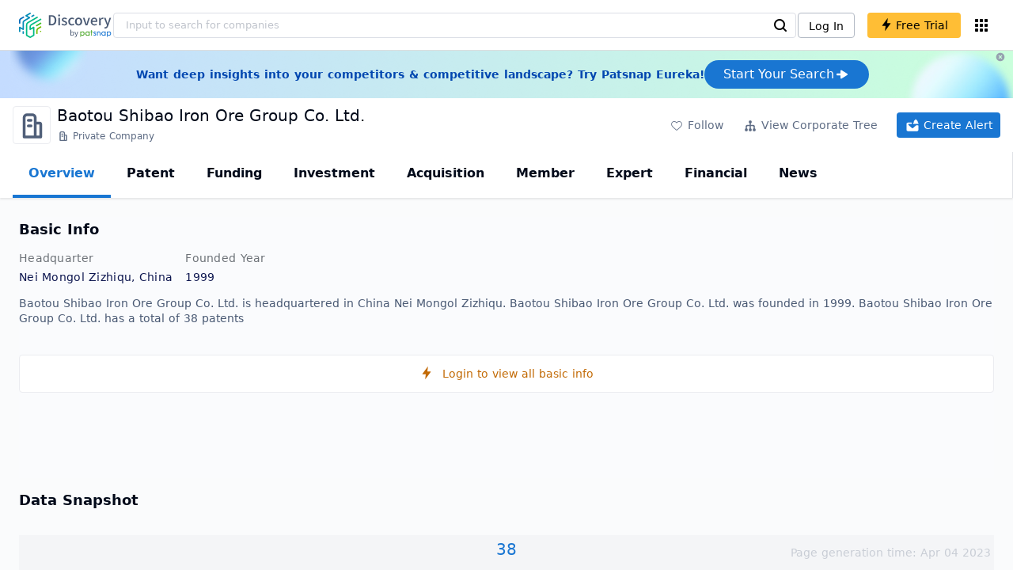

--- FILE ---
content_type: text/html; charset=utf-8
request_url: https://discovery.patsnap.com/company/baotou-shibao-iron-ore-group/
body_size: 32626
content:
<!doctype html>
<html data-n-head-ssr lang="en" data-n-head="%7B%22lang%22:%7B%22ssr%22:%22en%22%7D%7D">
  <head >
    <title>Baotou Shibao Iron Ore Group Co. Ltd.:Company Profile &amp; Technical Research,Competitor Monitor,Market Trends - Discovery | PatSnap</title><meta data-n-head="ssr" charset="utf-8"><meta data-n-head="ssr" name="viewport" content="width=device-width, initial-scale=1, maximum-scale=1, minimum-scale=1, user-scalable=no"><meta data-n-head="ssr" name="format-detection" content="telephone=no"><meta data-n-head="ssr" name="google-site-verification" content="H2NsniMFz2l2jUJWjBcB7TvM75P4GDNpDbYbFpFDBiY"><meta data-n-head="ssr" name="ahrefs-site-verification" content="c37d1efe3b6dac1f05071fbc7f792c2703255e28b5a148b339f8ff9d615d2590"><meta data-n-head="ssr" name="yandex-verification" content="4dbc6c83c7f9731a"><meta data-n-head="ssr" charset="utf-8"><meta data-n-head="ssr" name="viewport" content="width=device-width, initial-scale=1"><meta data-n-head="ssr" data-hid="description" name="description" content="Discovery Company profile page for Baotou Shibao Iron Ore Group Co. Ltd. including technical research,competitor monitor,market trends,company profile&amp; stock symbol"><meta data-n-head="ssr" data-hid="keywords" name="keywords" content="Baotou Shibao Iron Ore Group Co. Ltd.,Technical research,Competitor monitor,Market trends,Company profile,discovery,PatSnap"><link data-n-head="ssr" rel="icon" type="image/x-icon" href="/company/favicon.png"><link data-n-head="ssr" rel="canonical" href="https://discovery.patsnap.com/company/baotou-shibao-iron-ore-group/"><script data-n-head="ssr" type="text/javascript" charset="utf-8" defer>(function(w,d,s,l,i){w[l]=w[l]||[];w[l].push({'gtm.start':new Date().getTime(),event:'gtm.js'});var f=d.getElementsByTagName(s)[0],j=d.createElement(s),dl=l!='dataLayer'?'&l='+l:'';j.async=true;j.src='https://www.googletagmanager.com/gtm.js?id='+i+dl;f.parentNode.insertBefore(j,f);})(window,document,'script','dataLayer','GTM-WMWTK72');</script><script data-n-head="ssr" src="https://discovery-static.patsnap.com/seo/client/company/static/echart-5.3.3.min.js" type="text/javascript" charset="utf-8" defer></script><script data-n-head="ssr" type="application/ld+json">[{"@context":"https://schema.org","@type":"Organization","url":"https://discovery.patsnap.com/","logo":"https://discovery.patsnap.com/company/svg/logo.svg"},{"@context":"http://schema.org/","@type":"WebSite","name":"Discovery","url":"https://discovery.patsnap.com/","potentialAction":{"@type":"SearchAction","target":"https://discovery.patsnap.com/textsearch?q={search_term_string}","query-input":"required name=search_term_string"}},{"@context":"http://schema.org/","@type":"WebPage","mainEntity":{"@type":"Corporation","name":"Baotou Shibao Iron Ore Group Co. Ltd.","legalName":"Baotou Shibao Iron Ore Group Co. Ltd.","image":"https://discovery-static.patsnap.com/seo/client/company/svg/company-placeholder.svg","logo":"https://discovery-static.patsnap.com/seo/client/company/svg/company-placeholder.svg","url":"https://discovery.patsnap.com/company/baotou-shibao-iron-ore-group/","description":"Baotou Shibao Iron Ore Group Co., Ltd., established on 1999-11-09, Business scope includes mining of non-coal mine mineral resources(Removal of rare earth,radioactive minerals,tungsten);Import and export;food production;Livestock raising;aquaculture;Fireworks Retail;Fireworks Wholesale;Fireworks display operation;Power generation business,Transmission business,for(match)Electric business;Construction Engineering Construction;travel business;Metal material manufacturing;Sales of non-metallic minerals and products;Mineral dressing(Removal of rare earth,radioactive minerals,tungsten);Metal Ore Sales;Metal Material Sales;Sales of building materials;Sales of forgings and powder metallurgy products;Transport cargo packing service;Land use right lease;housing lease;Wholesale of edible agricultural products;Wholesale of aquatic products;Aquatic product retail;Commercial Complex Management Services;sales agent;grass planting;grain planting;oil planting;Chemical product sales(No licensed chemical products);General Cargo Warehousing Services(Does not contain hazardous chemicals and other items that require approval);Labor service(Does not include labor dispatch);livestock sales","foundingDate":"1999","address":{"@type":"PostalAddress","addressRegion":"Nei Mongol Zizhiqu","addressCountry":"China"},"funder":[{"@type":"Organization","name":"Baotou Shibao Iron Ore Group Co. Ltd.","url":"https://discovery.patsnap.com/company/baotou-shibao-iron-ore-group/"}]},"hasPart":{"@type":"WebPageElement","isAccessibleForFree":"False","cssSelector":".app-layout"}}]</script><script data-n-head="ssr" type="application/ld+json">{"@context":"http://schema.org/","@type":"FAQPage","mainEntity":[{"@type":"Question","name":"What is Baotou Shibao Iron Ore Group Co. Ltd.'s total number of patents?","acceptedAnswer":{"@type":"Answer","text":"Baotou Shibao Iron Ore Group Co. Ltd. has 38 patents in total."}},{"@type":"Question","name":"What kind of company is Baotou Shibao Iron Ore Group Co. Ltd.?","acceptedAnswer":{"@type":"Answer","text":"Baotou Shibao Iron Ore Group Co., Ltd., established on 1999-11-09, Business scope includes mining of non-coal mine mineral resources(Removal of rare earth,radioactive ..."}},{"@type":"Question","name":"Where is Baotou Shibao Iron Ore Group Co. Ltd.'s headquarters?","acceptedAnswer":{"@type":"Answer","text":"Baotou Shibao Iron Ore Group Co. Ltd. is located in China, Nei Mongol Zizhiqu."}}]}</script><link rel="preload" href="https://discovery-static.patsnap.com/seo/client/css/f622d4b.css" as="style"><link rel="prefetch" href="https://discovery-static.patsnap.com/seo/client/05720d7.js"><link rel="prefetch" href="https://discovery-static.patsnap.com/seo/client/07725ec.js"><link rel="prefetch" href="https://discovery-static.patsnap.com/seo/client/472f9b9.js"><link rel="prefetch" href="https://discovery-static.patsnap.com/seo/client/b820c77.js"><link rel="prefetch" href="https://discovery-static.patsnap.com/seo/client/d86fd0e.js"><link rel="prefetch" href="https://discovery-static.patsnap.com/seo/client/ea5ec37.js"><link rel="stylesheet" href="https://discovery-static.patsnap.com/seo/client/css/f622d4b.css">
  </head>
  <body >
    <div data-server-rendered="true" id="__nuxt"><!----><div id="__layout"><div class="app-layout"><!----><!----><div class="tw-hidden tw-w-5"><div class="g-google-login-button tw-relative" style="height:40px;width:100%;"><div class="tw-hidden"><div class="patsnap-loading loading-size-default" style="background-color:#fff;" data-v-2614556e><div class="patsnap-loading-wrap " data-v-2614556e><div class="patsnap-loading-bar" data-v-2614556e></div> <div class="patsnap-loading-bar" data-v-2614556e></div> <div class="patsnap-loading-bar" data-v-2614556e></div> <div class="patsnap-loading-bar" data-v-2614556e></div></div> <!----></div></div><div><div id="google_login_button-popup" style="padding-left:0px;"></div></div></div></div><div class="discovery-header"><div class="discovery-header__container"><div class="discovery-header__logo"><span class="patsnap-biz-header__logo"><a href="https://discovery.patsnap.com" title="Discovery"><img loading="lazy" src="https://discovery-static.patsnap.com/seo/client/company/svg/logo.svg" alt="Discovery|PatSnap logo" width="117" height="32"></a></span></div><div class=" tw-relative tw-hidden  min-lg:tw-block min-lg:tw-w-[70%]"><div autocompleteInfo=""><!----></div></div><div class="discovery-header__tool tw-flex tw-flex-row"><a href="https://account.patsnap.com/?from=discovery&amp;redirect_uri=https%3A%2F%2Fdiscovery.patsnap.com%2Fhome" target="_blank" rel="nofollow" title="Login In" class="discovery-header__tool-login"><span>Log In</span></a><div title="Join for free" class="g-free-trial__info-all tw-cursor-pointer  discovery-header__tool-join"><span class="g-free-trial__info-all-span  tw-block tw-font-medium"><i class="iconfont disc-shandian" style="font-size:16px;line-height:16px;"></i><span class=" tw-ml-1">Free Trial</span></span></div><div class="el-tooltip products-icon"></div></div></div><div class="air-banner tw-relative tw-flex tw-min-h-[60px] tw-w-full tw-items-center tw-sm:tw-min-h-[60px]"><div class="tw-mx-auto tw-flex tw-max-w-[1280px] tw-flex-row tw-items-center tw-gap-6 tw-px-4 tw-py-3 tw-md:tw-px-6"><div class="tw-flex tw-flex-1 tw-flex-row tw-items-center tw-font-bold tw-text-blue-100" style="color:#0247b0;"> Want deep insights into your competitors &amp; competitive landscape? Try Patsnap Eureka! </div><div title="Join for free" class="g-free-trial__info-all tw-cursor-pointer  discovery-header__tool-join !tw-w-auto !tw-h-auto" style="background:transparent;"><span class="g-free-trial__info-all-span  tw-block tw-font-medium"><button class="tw-flex tw-h-[36px] tw-flex-row tw-items-center tw-gap-2 tw-rounded-3xl tw-bg-blue-default tw-px-6 tw-py-2 tw-text-base tw-text-white">Start Your Search<svg width="20" height="20" viewBox="0 0 20 20" fill="none" xmlns="http://www.w3.org/2000/svg" class="h-5 w-5"><path d="M12.9141 8.75L12.9141 11.25L3.95531 11.25C3.38031 11.25 2.91406 10.7837 2.91406 10.2087L2.91406 9.79125C2.91406 9.65451 2.94099 9.51911 2.99332 9.39278C3.04565 9.26645 3.12235 9.15166 3.21904 9.05497C3.31573 8.95829 3.43051 8.88159 3.55684 8.82926C3.68317 8.77693 3.81857 8.75 3.95531 8.75L12.9141 8.75Z" fill="white"></path><path d="M9.50315 4.73001L16.4969 9.04251C16.6473 9.13514 16.7717 9.26451 16.8583 9.41846C16.945 9.57241 16.991 9.74587 16.9922 9.92252C16.9933 10.0992 16.9495 10.2732 16.8648 10.4282C16.7801 10.5833 16.6574 10.7142 16.5081 10.8088L9.5144 15.2375C9.3569 15.3374 9.17547 15.3931 8.98908 15.3988C8.80269 15.4046 8.61817 15.3602 8.4548 15.2703C8.29143 15.1804 8.15521 15.0482 8.06037 14.8876C7.96553 14.7271 7.91555 14.544 7.91565 14.3575L7.91565 5.61626C7.91546 5.43087 7.96478 5.24878 8.05851 5.08882C8.15223 4.92886 8.28697 4.79683 8.44879 4.70636C8.61062 4.61589 8.79366 4.57027 8.97902 4.57421C9.16437 4.57815 9.34531 4.6315 9.50315 4.72876L9.50315 4.73001Z" fill="white"></path></svg></button></span></div></div><div class="tw-absolute tw-h-6 tw-w-6 tw-cursor-pointer" style="right:0px;top:0px;"><i class="iconfont disc-clear" style="font-size:16px;color:#96a0af;line-height:16px;"></i></div></div></div><div class="tw-h-full tw-overflow-auto"><div class="company-index-container"><div class="company-main"><div id="company-profile-header" class="company-profile-header"><div class="tw-flex-shrink-0 tw-border-gray-40 tw-shadow"><div class="company-profile-card tw-py-2 tw-pl-4  tw-pr-1"><div class="company-profile-card__left"><div class="g-company-logo medium" style="width:48px;height:48px;"><div class="p-img border" style="width:48px;height:48px;border-radius:4px;display:table-cell;border:1px solid #ebecf0;"><img loading="lazy" src="https://discovery-static.patsnap.com/seo/client/company/svg/company-placeholder.svg" alt="Baotou Shibao Iron Ore Group Co. Ltd." width="40" height="40" class="company-profile-header__img"></div></div></div><div class="company-profile-card__right"><div class="company-profile-card__rt"><div class="company-profile-card__title"><div class="tw-text-black tw-text-xl tw-font-medium tw-flex-grow-0 tw-truncate tw-pr-5"><h1 title="Baotou Shibao Iron Ore Group Co. Ltd.">Baotou Shibao Iron Ore Group Co. Ltd.</h1></div><div class="company-profile-card__rb"><span size="small" company="" class="b-company-label"><span class="tw-inline-flex tw-items-center tw-mr-1"><svg width="16px" height="16px" name="#icon-advance-search-org" size="16" class="g-svg"><use xlink:href="#icon-advance-search-org"></use></svg><span class=" tw-ml-1 tw-inline-block">Private Company</span></span><span size="small" company="" class="b-company-label"></span></span></div></div></div></div><div class="company-profile-card__setting xs:tw-hidden"><div class="g-free-trial__info-all tw-cursor-pointer  company-profile-header__tool-btn"><span class="g-free-trial__info-all-span  tw-block tw-font-medium"><i class="iconfont disc-stroke tw-align-middle" style="font-size:20px;line-height:20px;"></i><span class="text-btn">Follow</span></span></div><div class="g-free-trial__info-all tw-cursor-pointer  company-profile-header__tool-btn"><span class="g-free-trial__info-all-span  tw-block tw-font-medium"><svg width="20px" height="20px" name="#icon-merger" size="20" class="g-svg"><use xlink:href="#icon-merger"></use></svg><span class="text-btn">View Corporate Tree</span></span></div><div class="g-free-trial__info-all tw-cursor-pointer  company-profile-header__tool-btn email-alert"><span class="g-free-trial__info-all-span  tw-block tw-font-medium"><svg width="20px" height="20px" name="#icon-email-alerts" size="20" color="#fff" class="g-svg" style="fill:#fff;"><use xlink:href="#icon-email-alerts"></use></svg><span class="text-btn">Create Alert</span></span></div></div></div></div></div><div class="g-drawer__menu"><div class="b-drawer-layout__menu b-drawer-layout__menu-top"><div><div class="b-drawer-menu-item b-drawer-menu-item--active"><a href="/company/baotou-shibao-iron-ore-group/" aria-current="page" class="nuxt-link-exact-active nuxt-link-active b-drawer-menu-item__overview">Overview</a></div></div><div><div class="b-drawer-menu-item"><a href="/company/baotou-shibao-iron-ore-group/patent/" rel="">Patent</a></div></div><div><div class="b-drawer-menu-item"><a href="/company/baotou-shibao-iron-ore-group/funding/" rel="nofollow">Funding</a></div></div><div><div class="b-drawer-menu-item"><a href="/company/baotou-shibao-iron-ore-group/investment/" rel="nofollow">Investment</a></div></div><div><div class="b-drawer-menu-item"><a href="/company/baotou-shibao-iron-ore-group/acquisition/" rel="nofollow">Acquisition</a></div></div><div><div class="b-drawer-menu-item"><a href="/company/baotou-shibao-iron-ore-group/member/" rel="nofollow">Member</a></div></div><div><div class="b-drawer-menu-item b-drawer-menu-item--disabled"><a href="/company/baotou-shibao-iron-ore-group/expert/" rel="nofollow">Expert</a></div></div><div><div class="b-drawer-menu-item"><a href="/company/baotou-shibao-iron-ore-group/financial/" rel="nofollow">Financial</a></div></div><div><div class="b-drawer-menu-item b-drawer-menu-item--disabled"><a href="/company/baotou-shibao-iron-ore-group/news/" rel="nofollow">News</a></div></div></div></div><div class="company-main__content"><div class="company-main__content-info tw-h-full" style="background-color:#fafbfc;"><div class="company-main__contain"><div class="company-snapshot tw-flex-1"><div class="company-snapshot__info company-snapshot-infos tw-flex tw-flex-col company-snapshot__block"><div id="company-profile-basicInfo" class="company-snapshot-infos__section company-snapshot-infos__info"><div class="snapshot-info-section"><h2 class="snapshot-info-section__title company-h2">Basic Info</h2><div class="snapshot-info-section__bd"><div class="snapshot-info-section__row"><div class="snapshot-info-section__label snapshot-info-section-label">Headquarter</div><div class="snapshot-info-section__content">Nei Mongol Zizhiqu, China</div></div><div class="snapshot-info-section__row"><div class="snapshot-info-section__label snapshot-info-section-label">Founded Year</div><div class="snapshot-info-section__content">1999</div></div></div></div><div class="tw-mb-4 b-item-show-more snapshot-desc-section__desc"> Baotou Shibao Iron Ore Group Co. Ltd. is headquartered in China Nei Mongol Zizhiqu. Baotou Shibao Iron Ore Group Co. Ltd. was founded in 1999.  Baotou Shibao Iron Ore Group Co. Ltd. has a total of 38 patents </div></div><div title="Login to view all basic info" class="g-free-trial__info-all tw-cursor-pointer  company__info-login"><span class="g-free-trial__info-all-span  tw-block tw-font-medium"><i class="iconfont disc-shandian" style="font-size:16px;line-height:16px;"></i><span class=" tw-ml-3">Login to view all basic info</span></span></div></div><div id="company-profile-dataSnapshot" class="company-snapshot__data-snapshot company-snapshot__block"><div class="snapshot-data-section"><h2 class="snapshot-data-section__hd company-h2">Data Snapshot</h2><div class="data-snapshot-content tw-mt-4"><div class="data-snapshot-content-block"><div class="data-snapshot-content-block-number" style="color:#1976D2;"><a href="/company/baotou-shibao-iron-ore-group/patent/" title="Patent">38</a></div><div class="data-snapshot-content-block-type">Patent</div></div></div></div></div><div class="xs:tw-hidden"><div id="company-profile-innovationWordcloud" class="chart-container word-cloud company-snapshot__block" style="margin-top:40px;display:block;"><div class="chart-container-top"><div class="chart-container-top__title"><h2 class="chart-container-top__title-title">Innovation Word Cloud</h2><div class="chart-container-top__title-slot"></div></div><div class="chart-container-top__desc">A quick overview of tech portfolio with the top keywords and phrases extracted from patents of Baotou Shibao Iron Ore Group Co. Ltd.</div></div><div class="chart-container-others"></div><div class="chart-container-chart chart-container-chart__border" style="height:500px;background-color:#fff;padding:0;"><div class="tw-absolute tw-text-black innovation-matrix-content-left" style="top:20px;left:20px;"><div role="radiogroup" class="el-radio-group"><label role="radio" aria-checked="true" tabindex="0" class="el-radio is-checked"><span class="el-radio__input is-checked"><span class="el-radio__inner"></span><input type="radio" aria-hidden="true" tabindex="-1" autocomplete="off" value="overAll" checked="checked" class="el-radio__original"></span><span class="el-radio__label">Overall<!----></span></label><label role="radio" tabindex="-1" class="el-radio"><span class="el-radio__input"><span class="el-radio__inner"></span><input type="radio" aria-hidden="true" tabindex="-1" autocomplete="off" value="recent3years" class="el-radio__original"></span><span class="el-radio__label">Recent 3 years<!----></span></label></div></div><div chartFrom="detail" class="b-word-cloud"></div><div class="chart-container-download" style="display:block;"><div class="hover:tw-bg-gray-20 tw-p-1 tw-inline-flex tw-items-center tw-rounded tw-cursor-pointer tw-text-gray-400"><i class="iconfont disc-export" style="font-size:24px;line-height:24px;"></i><span>Download</span></div></div></div></div></div><div id="company-profile-highRelatedMarkets" class="chart-container related-markets company-snapshot__block" style="margin-top:40px;display:block;"><div class="chart-container-top"><div class="chart-container-top__title"><h2 class="chart-container-top__title-title">High Related Markets</h2><div class="chart-container-top__title-slot"></div></div><div class="chart-container-top__desc">	Mentioned companies in the market reports of major market categories and sectors by Baotou Shibao Iron Ore Group Co. Ltd.</div></div><div class="chart-container-others"></div><div class="chart-container-chart chart-container-chart__border related-markets-container" style="height:300px;background-color:#fff;padding:12px;"><div class="chart-container-empty" style="background-image:url('https://discovery-static.patsnap.com/seo/client/img/no_data_markets.6890bf8.jpg');background-size:100% 100%;background-repeat:no-repeat;"><div class="g-new-free-trial"><div class="g-new-free-trial__title"><img src="https://discovery-static.patsnap.com/seo/client/img/new-free-trial.0e64be5.svg" alt="sample-data" width="40" height="32"><span class="g-new-free-trial__title-span">Sign up to view the full data</span></div><div class="g-free-trial__info-all tw-cursor-pointer  g-new-free-trial__free tw-rounded"><span class="g-free-trial__info-all-span  tw-block tw-font-medium"><i class="iconfont disc-shandian" style="font-size:16px;line-height:16px;"></i><span class=" tw-ml-1 tw-rounded">Free Trial Now</span></span></div></div></div><div class="chart-container-download" style="display:none;"><div class="hover:tw-bg-gray-20 tw-p-1 tw-inline-flex tw-items-center tw-rounded tw-cursor-pointer tw-text-gray-400"><i class="iconfont disc-export" style="font-size:24px;line-height:24px;"></i><span>Download</span></div></div></div></div><div class="xs:tw-hidden"><div id="company-profile-innovationMatrix" class="chart-container innovation-matrix company-snapshot__block xs:tw-hidden" style="margin-top:40px;display:block;"><div class="chart-container-top"><div class="chart-container-top__title"><h2 class="chart-container-top__title-title">Innovation Matrix</h2><div class="chart-container-top__title-slot"></div></div><div class="chart-container-top__desc">visualizing technology portfolio of hot application areas and blank areas for Baotou Shibao Iron Ore Group Co. Ltd.</div></div><div class="chart-container-others"></div><div class="chart-container-chart chart-container-chart__border" style="height:572px;background-color:#fff;padding:12px;"><div class="innovation-matrix-content"><div class="innovation-matrix-content-top"><div class="innovation-matrix-content-left"><div role="radiogroup" class="el-radio-group"><label role="radio" aria-checked="true" tabindex="0" class="el-radio is-checked"><span class="el-radio__input is-checked"><span class="el-radio__inner"></span><input type="radio" aria-hidden="true" tabindex="-1" autocomplete="off" value="ALL" checked="checked" class="el-radio__original"></span><span class="el-radio__label">All Patents<!----></span></label><label role="radio" tabindex="-1" class="el-radio"><span class="el-radio__input"><span class="el-radio__inner"></span><input type="radio" aria-hidden="true" tabindex="-1" autocomplete="off" value="0" class="el-radio__original"></span><span class="el-radio__label">Active Patents<!----></span></label><label role="radio" tabindex="-1" class="el-radio"><span class="el-radio__input"><span class="el-radio__inner"></span><input type="radio" aria-hidden="true" tabindex="-1" autocomplete="off" value="1" class="el-radio__original"></span><span class="el-radio__label">Inactive Patents<!----></span></label><label role="radio" tabindex="-1" class="el-radio"><span class="el-radio__input"><span class="el-radio__inner"></span><input type="radio" aria-hidden="true" tabindex="-1" autocomplete="off" value="2" class="el-radio__original"></span><span class="el-radio__label">Pending Patents<!----></span></label></div><svg class="el-tooltip info-tooltip__svg tw-cursor-pointer"><use xlink:href="#disc-info"></use></svg></div><div class="innovation-matrix-content-right"><div class="innovation-matrix-content-right-time"><div class="innovation-matrix-content-right-time-label">Time Range: </div><div class="sort-select-multi innovation-matrix-content-right-time-sort"><div class="dropdown"><div class="dropdown-link">Overall<svg width="24px" height="24px" name="#icon-solid-trangle-down" size="24" class="g-svg"><use xlink:href="#icon-solid-trangle-down"></use></svg></div><div class="dropdown-menu" style="display:none;"><div title="Overall" class="selected dropdown-item"><span class="label">Overall</span></div><div className="related-company__login-btn tw-rounded" class="g-free-trial__info-all tw-cursor-pointer "><span class="g-free-trial__info-all-span  tw-block tw-font-medium"><div title="1 year" class="dropdown-item"><span class="label">1 year</span><i class="iconfont disc-shandian select-search__icon" style="font-size:16px;line-height:16px;"></i></div></span></div><div className="related-company__login-btn tw-rounded" class="g-free-trial__info-all tw-cursor-pointer "><span class="g-free-trial__info-all-span  tw-block tw-font-medium"><div title="3 year" class="dropdown-item"><span class="label">3 year</span><i class="iconfont disc-shandian select-search__icon" style="font-size:16px;line-height:16px;"></i></div></span></div><div className="related-company__login-btn tw-rounded" class="g-free-trial__info-all tw-cursor-pointer "><span class="g-free-trial__info-all-span  tw-block tw-font-medium"><div title="5 year" class="dropdown-item"><span class="label">5 year</span><i class="iconfont disc-shandian select-search__icon" style="font-size:16px;line-height:16px;"></i></div></span></div></div></div></div></div></div></div><div class="innovation-matrix-content-x"><div class="sort-select-multi innovation-matrix-content-x-sort"><div class="dropdown"><div class="dropdown-link">Application Domain L2<svg width="24px" height="24px" name="#icon-solid-trangle-down" size="24" class="g-svg"><use xlink:href="#icon-solid-trangle-down"></use></svg></div><div class="dropdown-menu" style="display:none;"><div title="Application Domain L2" class="selected dropdown-item"><span class="label">Application Domain L2</span></div><div className="related-company__login-btn tw-rounded" class="g-free-trial__info-all tw-cursor-pointer "><span class="g-free-trial__info-all-span  tw-block tw-font-medium"><div title="Application Domain L3" class="dropdown-item"><span class="label">Application Domain L3</span><i class="iconfont disc-shandian select-search__icon" style="font-size:16px;line-height:16px;"></i></div></span></div><div className="related-company__login-btn tw-rounded" class="g-free-trial__info-all tw-cursor-pointer "><span class="g-free-trial__info-all-span  tw-block tw-font-medium"><div title="Application Domain L4" class="dropdown-item"><span class="label">Application Domain L4</span><i class="iconfont disc-shandian select-search__icon" style="font-size:16px;line-height:16px;"></i></div></span></div><div className="related-company__login-btn tw-rounded" class="g-free-trial__info-all tw-cursor-pointer "><span class="g-free-trial__info-all-span  tw-block tw-font-medium"><div title="High-Tech Industry L1" class="dropdown-item"><span class="label">High-Tech Industry L1</span><i class="iconfont disc-shandian select-search__icon" style="font-size:16px;line-height:16px;"></i></div></span></div><div className="related-company__login-btn tw-rounded" class="g-free-trial__info-all tw-cursor-pointer "><span class="g-free-trial__info-all-span  tw-block tw-font-medium"><div title="High-Tech Industry L2" class="dropdown-item"><span class="label">High-Tech Industry L2</span><i class="iconfont disc-shandian select-search__icon" style="font-size:16px;line-height:16px;"></i></div></span></div><div className="related-company__login-btn tw-rounded" class="g-free-trial__info-all tw-cursor-pointer "><span class="g-free-trial__info-all-span  tw-block tw-font-medium"><div title="Tech Topic L2" class="dropdown-item"><span class="label">Tech Topic L2</span><i class="iconfont disc-shandian select-search__icon" style="font-size:16px;line-height:16px;"></i></div></span></div><div className="related-company__login-btn tw-rounded" class="g-free-trial__info-all tw-cursor-pointer "><span class="g-free-trial__info-all-span  tw-block tw-font-medium"><div title="Tech Topic L3" class="dropdown-item"><span class="label">Tech Topic L3</span><i class="iconfont disc-shandian select-search__icon" style="font-size:16px;line-height:16px;"></i></div></span></div><div className="related-company__login-btn tw-rounded" class="g-free-trial__info-all tw-cursor-pointer "><span class="g-free-trial__info-all-span  tw-block tw-font-medium"><div title="Timeline" class="dropdown-item"><span class="label">Timeline</span><i class="iconfont disc-shandian select-search__icon" style="font-size:16px;line-height:16px;"></i></div></span></div></div></div></div></div><div class="innovation-matrix-content-container"><div class="innovation-matrix-content-container-y" style="top:60px;"><div class="sort-select-multi innovation-matrix-content-container-y-sort"><div class="dropdown"><div class="dropdown-link">Tech Topic L2<svg width="24px" height="24px" name="#icon-solid-trangle-down" size="24" class="g-svg"><use xlink:href="#icon-solid-trangle-down"></use></svg></div><div class="dropdown-menu" style="display:none;"><div title="Tech Topic L2" class="selected dropdown-item"><span class="label">Tech Topic L2</span></div><div className="related-company__login-btn tw-rounded" class="g-free-trial__info-all tw-cursor-pointer "><span class="g-free-trial__info-all-span  tw-block tw-font-medium"><div title="Tech Topic L3" class="dropdown-item"><span class="label">Tech Topic L3</span><i class="iconfont disc-shandian select-search__icon" style="font-size:16px;line-height:16px;"></i></div></span></div><div className="related-company__login-btn tw-rounded" class="g-free-trial__info-all tw-cursor-pointer "><span class="g-free-trial__info-all-span  tw-block tw-font-medium"><div title="High-Tech Industry L1" class="dropdown-item"><span class="label">High-Tech Industry L1</span><i class="iconfont disc-shandian select-search__icon" style="font-size:16px;line-height:16px;"></i></div></span></div><div className="related-company__login-btn tw-rounded" class="g-free-trial__info-all tw-cursor-pointer "><span class="g-free-trial__info-all-span  tw-block tw-font-medium"><div title="High-Tech Industry L2" class="dropdown-item"><span class="label">High-Tech Industry L2</span><i class="iconfont disc-shandian select-search__icon" style="font-size:16px;line-height:16px;"></i></div></span></div><div className="related-company__login-btn tw-rounded" class="g-free-trial__info-all tw-cursor-pointer "><span class="g-free-trial__info-all-span  tw-block tw-font-medium"><div title="Application Domain L2" class="dropdown-item"><span class="label">Application Domain L2</span><i class="iconfont disc-shandian select-search__icon" style="font-size:16px;line-height:16px;"></i></div></span></div><div className="related-company__login-btn tw-rounded" class="g-free-trial__info-all tw-cursor-pointer "><span class="g-free-trial__info-all-span  tw-block tw-font-medium"><div title="Application Domain L3" class="dropdown-item"><span class="label">Application Domain L3</span><i class="iconfont disc-shandian select-search__icon" style="font-size:16px;line-height:16px;"></i></div></span></div><div className="related-company__login-btn tw-rounded" class="g-free-trial__info-all tw-cursor-pointer "><span class="g-free-trial__info-all-span  tw-block tw-font-medium"><div title="Application Domain L4" class="dropdown-item"><span class="label">Application Domain L4</span><i class="iconfont disc-shandian select-search__icon" style="font-size:16px;line-height:16px;"></i></div></span></div></div></div></div></div><div class="innovation-matrix-content-container-chart"></div></div></div><div class="chart-container-download" style="display:block;"><div class="hover:tw-bg-gray-20 tw-p-1 tw-inline-flex tw-items-center tw-rounded tw-cursor-pointer tw-text-gray-400"><i class="iconfont disc-export" style="font-size:24px;line-height:24px;"></i><span>Download</span></div></div></div></div></div><div id="company-profile-subsidiaryLists" class="chart-container subsidiary-lists company-snapshot__block" style="margin-top:40px;display:block;"><div class="chart-container-top"><div class="chart-container-top__title"><h2 class="chart-container-top__title-title">Subsidiary Lists</h2><div class="chart-container-top__title-slot"></div></div><div class="chart-container-top__desc">	Subsidiaries with patent applications for Baotou Shibao Iron Ore Group Co. Ltd.</div></div><div class="chart-container-others"></div><div class="chart-container-chart chart-container-chart__border subsidiary-lists-container" style="height:300px;background-color:#fff;padding:12px;"><div class="chart-container-empty" style="background-image:url('https://discovery-static.patsnap.com/seo/client/img/no_data_subsidiary.4689f3e.jpg');background-size:100% 100%;background-repeat:no-repeat;"><div class="g-new-free-trial"><div class="g-new-free-trial__title"><img src="https://discovery-static.patsnap.com/seo/client/img/new-free-trial.0e64be5.svg" alt="sample-data" width="40" height="32"><span class="g-new-free-trial__title-span">Sign up to view the full data</span></div><div class="g-free-trial__info-all tw-cursor-pointer  g-new-free-trial__free tw-rounded"><span class="g-free-trial__info-all-span  tw-block tw-font-medium"><i class="iconfont disc-shandian" style="font-size:16px;line-height:16px;"></i><span class=" tw-ml-1 tw-rounded">Free Trial Now</span></span></div></div></div><div class="chart-container-download" style="display:none;"><div class="hover:tw-bg-gray-20 tw-p-1 tw-inline-flex tw-items-center tw-rounded tw-cursor-pointer tw-text-gray-400"><i class="iconfont disc-export" style="font-size:24px;line-height:24px;"></i><span>Download</span></div></div></div></div><div class="company-question"><h2 class="company-question__title company-h2">Baotou Shibao Iron Ore Group Co. Ltd. Frequently Asked Questions</h2><div class=" tw-relative tw-mt-2"><div class=" tw-flex tw-flex-col" style="display:flex;"><div class="company-question__question"><span class="company-question__question-mark" style="background-color:#1976D2;"></span><h3 class="company-question__question-text">What is Baotou Shibao Iron Ore Group Co. Ltd.'s total number of patents?</h3></div><span class="company-question__answer"><span><a href="https://discovery.patsnap.com/company/baotou-shibao-iron-ore-group/" target="_blank" title="Baotou Shibao Iron Ore Group Co. Ltd." class="tw-text-blue-default hover:tw-underline company-question__answer-keywords">Baotou Shibao Iron Ore Group Co. Ltd.</a> has<span class="company-question__answer-keywords"> 38 </span>patents in total.</span></span><span class="company-question__line"></span></div><div class=" tw-flex tw-flex-col" style="display:flex;"><div class="company-question__question"><span class="company-question__question-mark" style="background-color:#45A321;"></span><h3 class="company-question__question-text">What kind of company is Baotou Shibao Iron Ore Group Co. Ltd.?</h3></div><span class="company-question__answer"><div><span>Baotou Shibao Iron Ore Group Co., Ltd., established on 1999-11-09, Business scope includes mining of non-coal mine mineral resources(Removal of rare earth,radioactive...</span></div></span><span class="company-question__line"></span></div><div class=" tw-flex tw-flex-col" style="display:flex;"><div class="company-question__question"><span class="company-question__question-mark" style="background-color:#914AED;"></span><h3 class="company-question__question-text">Where is Baotou Shibao Iron Ore Group Co. Ltd.'s headquarters?</h3></div><span class="company-question__answer"><div><a href="https://discovery.patsnap.com/company/baotou-shibao-iron-ore-group/" target="_blank" title="Baotou Shibao Iron Ore Group Co. Ltd." class="tw-text-blue-default hover:tw-underline company-question__answer-keywords">Baotou Shibao Iron Ore Group Co. Ltd.</a> is located in Nei Mongol Zizhiqu, China.</div></span><span class="company-question__line"></span></div></div></div></div><div class="recommend-company"><div class="recommend-company__title"><h2 class="recommend-company__title-div company-h2">Related Companies</h2><div class=" tw-flex tw-flex-row tw-flex-wrap"><div class=" tw-flex tw-items-center tw-mr-3" style="width:236px;height:50px;margin-bottom:10px;"><span class="tw-inline-block tw-w-8 tw-truncate tw-rounded"><img loading="lazy" src="https://discovery-static.patsnap.com/seo/client/company/svg/company-placeholder.svg" alt="Tianjin Liwei Technology Co., Ltd." width="48" height="48"></span><div class=" tw-flex tw-flex-col tw-mx-2 tw-text-sm tw-truncate"><span class="tw-truncate"><a href="https://discovery.patsnap.com/company/tianjin-liwei-technology/" target="_blank" title="Tianjin Liwei Technology Co., Ltd." class="tw-text-blue-default hover:tw-underline  tw-mr-8 tw-whitespace-nowrap tw-mb-2 tw-text-black">Tianjin Liwei Technology Co., Ltd.</a></span><span class="recommend-company__origin"></span></div></div><div class=" tw-flex tw-items-center tw-mr-3" style="width:236px;height:50px;margin-bottom:10px;"><span class="tw-inline-block tw-w-8 tw-truncate tw-rounded"><img loading="lazy" src="https://discovery-static.patsnap.com/seo/client/company/svg/company-placeholder.svg" alt="Tianjin Xunfei Information Technology Co., Ltd." width="48" height="48"></span><div class=" tw-flex tw-flex-col tw-mx-2 tw-text-sm tw-truncate"><span class="tw-truncate"><a href="https://discovery.patsnap.com/company/tianjin-xunfei-information-technology/" target="_blank" title="Tianjin Xunfei Information Technology Co., Ltd." class="tw-text-blue-default hover:tw-underline  tw-mr-8 tw-whitespace-nowrap tw-mb-2 tw-text-black">Tianjin Xunfei Information Technology Co., Ltd.</a></span><span class="recommend-company__origin"></span></div></div><div class=" tw-flex tw-items-center tw-mr-3" style="width:236px;height:50px;margin-bottom:10px;"><span class="tw-inline-block tw-w-8 tw-truncate tw-rounded"><img loading="lazy" src="https://discovery-static.patsnap.com/seo/client/company/svg/company-placeholder.svg" alt="Hunan Jinhua Vehicle Co., Ltd." width="48" height="48"></span><div class=" tw-flex tw-flex-col tw-mx-2 tw-text-sm tw-truncate"><span class="tw-truncate"><a href="https://discovery.patsnap.com/company/hunan-jinhua-vehicle/" target="_blank" title="Hunan Jinhua Vehicle Co., Ltd." class="tw-text-blue-default hover:tw-underline  tw-mr-8 tw-whitespace-nowrap tw-mb-2 tw-text-black">Hunan Jinhua Vehicle Co., Ltd.</a></span><span class="recommend-company__origin"></span></div></div><div class=" tw-flex tw-items-center tw-mr-3" style="width:236px;height:50px;margin-bottom:10px;"><span class="tw-inline-block tw-w-8 tw-truncate tw-rounded"><img loading="lazy" src="https://discovery-static.patsnap.com/seo/client/company/svg/company-placeholder.svg" alt="Tianjin Kress Gas Equipment Co., Ltd." width="48" height="48"></span><div class=" tw-flex tw-flex-col tw-mx-2 tw-text-sm tw-truncate"><span class="tw-truncate"><a href="https://discovery.patsnap.com/company/tianjin-kress-gas-equipment/" target="_blank" title="Tianjin Kress Gas Equipment Co., Ltd." class="tw-text-blue-default hover:tw-underline  tw-mr-8 tw-whitespace-nowrap tw-mb-2 tw-text-black">Tianjin Kress Gas Equipment Co., Ltd.</a></span><span class="recommend-company__origin">Tianjin Shi, China</span></div></div><div class=" tw-flex tw-items-center tw-mr-3" style="width:236px;height:50px;margin-bottom:10px;"><span class="tw-inline-block tw-w-8 tw-truncate tw-rounded"><img loading="lazy" src="https://discovery-static.patsnap.com/seo/client/company/svg/company-placeholder.svg" alt="Chengdu Tianlong Transportation Equipment Co. Ltd." width="48" height="48"></span><div class=" tw-flex tw-flex-col tw-mx-2 tw-text-sm tw-truncate"><span class="tw-truncate"><a href="https://discovery.patsnap.com/company/chengdu-tianlong-trans/" target="_blank" title="Chengdu Tianlong Transportation Equipment Co. Ltd." class="tw-text-blue-default hover:tw-underline  tw-mr-8 tw-whitespace-nowrap tw-mb-2 tw-text-black">Chengdu Tianlong Transportation Equipment Co. Ltd.</a></span><span class="recommend-company__origin"></span></div></div><div class=" tw-flex tw-items-center tw-mr-3" style="width:236px;height:50px;margin-bottom:10px;"><span class="tw-inline-block tw-w-8 tw-truncate tw-rounded"><img loading="lazy" src="https://discovery-static.patsnap.com/seo/client/company/svg/company-placeholder.svg" alt="Yangzhou Deyou Wire &amp; Cable Co., Ltd." width="48" height="48"></span><div class=" tw-flex tw-flex-col tw-mx-2 tw-text-sm tw-truncate"><span class="tw-truncate"><a href="https://discovery.patsnap.com/company/yangzhou-deyou-wire-cable/" target="_blank" title="Yangzhou Deyou Wire &amp; Cable Co., Ltd." class="tw-text-blue-default hover:tw-underline  tw-mr-8 tw-whitespace-nowrap tw-mb-2 tw-text-black">Yangzhou Deyou Wire &amp; Cable Co., Ltd.</a></span><span class="recommend-company__origin">Jiangsu Sheng, China</span></div></div><div class=" tw-flex tw-items-center tw-mr-3" style="width:236px;height:50px;margin-bottom:10px;"><span class="tw-inline-block tw-w-8 tw-truncate tw-rounded"><img loading="lazy" src="https://discovery-static.patsnap.com/seo/client/company/svg/company-placeholder.svg" alt="Laiyang Yintong Papermaking Co. Ltd." width="48" height="48"></span><div class=" tw-flex tw-flex-col tw-mx-2 tw-text-sm tw-truncate"><span class="tw-truncate"><a href="https://discovery.patsnap.com/company/laiyang-yintong-papermaking/" target="_blank" title="Laiyang Yintong Papermaking Co. Ltd." class="tw-text-blue-default hover:tw-underline  tw-mr-8 tw-whitespace-nowrap tw-mb-2 tw-text-black">Laiyang Yintong Papermaking Co. Ltd.</a></span><span class="recommend-company__origin">Shandong Sheng, China</span></div></div><div class=" tw-flex tw-items-center tw-mr-3" style="width:236px;height:50px;margin-bottom:10px;"><span class="tw-inline-block tw-w-8 tw-truncate tw-rounded"><img loading="lazy" src="https://discovery-static.patsnap.com/seo/client/company/svg/company-placeholder.svg" alt="Advanced Research Institute of University of Electronic Science and Technology (Shenzhen)" width="48" height="48"></span><div class=" tw-flex tw-flex-col tw-mx-2 tw-text-sm tw-truncate"><span class="tw-truncate"><a href="https://discovery.patsnap.com/company/advanced-research-institute-of-university-of-electronic-science-and-technology-shenzhen/" target="_blank" title="Advanced Research Institute of University of Electronic Science and Technology (Shenzhen)" class="tw-text-blue-default hover:tw-underline  tw-mr-8 tw-whitespace-nowrap tw-mb-2 tw-text-black">Advanced Research Institute of University of Electronic Science and Technology (Shenzhen)</a></span><span class="recommend-company__origin"></span></div></div><div class=" tw-flex tw-items-center tw-mr-3" style="width:236px;height:50px;margin-bottom:10px;"><span class="tw-inline-block tw-w-8 tw-truncate tw-rounded"><img loading="lazy" src="https://discovery-static.patsnap.com/seo/client/company/svg/company-placeholder.svg" alt="Suzhou Changsheng Nonwoven Technology Co., Ltd." width="48" height="48"></span><div class=" tw-flex tw-flex-col tw-mx-2 tw-text-sm tw-truncate"><span class="tw-truncate"><a href="https://discovery.patsnap.com/company/suzhou-changsheng-nonwoven-technology/" target="_blank" title="Suzhou Changsheng Nonwoven Technology Co., Ltd." class="tw-text-blue-default hover:tw-underline  tw-mr-8 tw-whitespace-nowrap tw-mb-2 tw-text-black">Suzhou Changsheng Nonwoven Technology Co., Ltd.</a></span><span class="recommend-company__origin">Jiangsu Sheng, China</span></div></div><div class=" tw-flex tw-items-center tw-mr-3" style="width:236px;height:50px;margin-bottom:10px;"><span class="tw-inline-block tw-w-8 tw-truncate tw-rounded"><img loading="lazy" src="https://discovery-static.patsnap.com/seo/logo/organization/entity/master_entity_128/6215/e596/3e4b/3a4d/a94f/c7a4/dac9/0109/7a1870674905c7e2.png" alt="Sage Scientific Group Xiamen Co Ltd." width="48" height="48"></span><div class=" tw-flex tw-flex-col tw-mx-2 tw-text-sm tw-truncate"><span class="tw-truncate"><a href="https://discovery.patsnap.com/company/sage-scientific-group-xiamen/" target="_blank" title="Sage Scientific Group Xiamen Co Ltd." class="tw-text-blue-default hover:tw-underline  tw-mr-8 tw-whitespace-nowrap tw-mb-2 tw-text-black">Sage Scientific Group Xiamen Co Ltd.</a></span><span class="recommend-company__origin">Fujian Sheng, China</span></div></div><div class=" tw-flex tw-items-center tw-mr-3" style="width:236px;height:50px;margin-bottom:10px;"><span class="tw-inline-block tw-w-8 tw-truncate tw-rounded"><img loading="lazy" src="https://discovery-static.patsnap.com/seo/client/company/svg/company-placeholder.svg" alt="Cellmobility, Inc." width="48" height="48"></span><div class=" tw-flex tw-flex-col tw-mx-2 tw-text-sm tw-truncate"><span class="tw-truncate"><a href="https://discovery.patsnap.com/company/cellmobility/" target="_blank" title="Cellmobility, Inc." class="tw-text-blue-default hover:tw-underline  tw-mr-8 tw-whitespace-nowrap tw-mb-2 tw-text-black">Cellmobility, Inc.</a></span><span class="recommend-company__origin">United States</span></div></div><div class=" tw-flex tw-items-center tw-mr-3" style="width:236px;height:50px;margin-bottom:10px;"><span class="tw-inline-block tw-w-8 tw-truncate tw-rounded"><img loading="lazy" src="https://discovery-static.patsnap.com/seo/client/company/svg/company-placeholder.svg" alt="Nantong Texhong Yinhai Industrial Co., Ltd." width="48" height="48"></span><div class=" tw-flex tw-flex-col tw-mx-2 tw-text-sm tw-truncate"><span class="tw-truncate"><a href="https://discovery.patsnap.com/company/nantong-texhong-yinhai-industrial/" target="_blank" title="Nantong Texhong Yinhai Industrial Co., Ltd." class="tw-text-blue-default hover:tw-underline  tw-mr-8 tw-whitespace-nowrap tw-mb-2 tw-text-black">Nantong Texhong Yinhai Industrial Co., Ltd.</a></span><span class="recommend-company__origin">Jiangsu Sheng, China</span></div></div></div><div title="Login to view all" class="g-free-trial__info-all tw-cursor-pointer  company__info-login tw-mt-0"><span class="g-free-trial__info-all-span  tw-block tw-font-medium"><i class="iconfont disc-shandian" style="font-size:16px;line-height:16px;"></i><span class=" tw-ml-3">Login to view all</span></span></div></div></div><div class="keywords-recommend"><div class="keywords-recommend__title"><h2 class="keywords-recommend__title-div company-h2">Hot Companies in Industries</h2><div class="keywords-recommend__info"><div class="tw-overflow-x-auto"><div class="g-tab__info-title"><div class="g-tab__info-title-text tw-truncate  tw-cursor-pointer g-tab__info-title-active">Popular</div></div></div><div><div class="keywords-recommend__info-content"><a href="https://discovery.patsnap.com/company/shopify-inc/" target="_blank" title="Shopify" class="tw-text-blue-default hover:tw-underline  tw-mr-8 tw-whitespace-nowrap tw-mb-6">Shopify</a><a href="https://discovery.patsnap.com/company/reddit/" target="_blank" title="Reddit" class="tw-text-blue-default hover:tw-underline  tw-mr-8 tw-whitespace-nowrap tw-mb-6">Reddit</a><a href="https://discovery.patsnap.com/company/tiktok-inc/" target="_blank" title="Tik tok" class="tw-text-blue-default hover:tw-underline  tw-mr-8 tw-whitespace-nowrap tw-mb-6">Tik tok</a><a href="https://discovery.patsnap.com/company/apple/" target="_blank" title="Apple" class="tw-text-blue-default hover:tw-underline  tw-mr-8 tw-whitespace-nowrap tw-mb-6">Apple</a><a href="https://discovery.patsnap.com/company/squarespace/" target="_blank" title="Squarespace" class="tw-text-blue-default hover:tw-underline  tw-mr-8 tw-whitespace-nowrap tw-mb-6">Squarespace</a><a href="https://discovery.patsnap.com/company/soundcloud/" target="_blank" title="Soundcloud" class="tw-text-blue-default hover:tw-underline  tw-mr-8 tw-whitespace-nowrap tw-mb-6">Soundcloud</a><a href="https://discovery.patsnap.com/company/a-medium/" target="_blank" title="Medium" class="tw-text-blue-default hover:tw-underline  tw-mr-8 tw-whitespace-nowrap tw-mb-6">Medium</a><a href="https://discovery.patsnap.com/company/parallels/" target="_blank" title="Parallels" class="tw-text-blue-default hover:tw-underline  tw-mr-8 tw-whitespace-nowrap tw-mb-6">Parallels</a><a href="https://discovery.patsnap.com/company/zoom-video-communications/" target="_blank" title="Zoom" class="tw-text-blue-default hover:tw-underline  tw-mr-8 tw-whitespace-nowrap tw-mb-6">Zoom</a><a href="https://discovery.patsnap.com/company/google/" target="_blank" title="Google" class="tw-text-blue-default hover:tw-underline  tw-mr-8 tw-whitespace-nowrap tw-mb-6">Google</a><a href="https://discovery.patsnap.com/company/godaddy/" target="_blank" title="Godaddy" class="tw-text-blue-default hover:tw-underline  tw-mr-8 tw-whitespace-nowrap tw-mb-6">Godaddy</a><a href="https://discovery.patsnap.com/company/microsoft/" target="_blank" title="Microsoft" class="tw-text-blue-default hover:tw-underline  tw-mr-8 tw-whitespace-nowrap tw-mb-6">Microsoft</a><a href="https://discovery.patsnap.com/company/forbes-media/" target="_blank" title="Forbes" class="tw-text-blue-default hover:tw-underline  tw-mr-8 tw-whitespace-nowrap tw-mb-6">Forbes</a><a href="https://discovery.patsnap.com/company/etsy/" target="_blank" title="Etsy" class="tw-text-blue-default hover:tw-underline  tw-mr-8 tw-whitespace-nowrap tw-mb-6">Etsy</a><a href="https://discovery.patsnap.com/company/huawei-technologies/" target="_blank" title="Huawei Technologies" class="tw-text-blue-default hover:tw-underline  tw-mr-8 tw-whitespace-nowrap tw-mb-6">Huawei Technologies</a><a href="https://discovery.patsnap.com/company/yandex/" target="_blank" title="Yandex" class="tw-text-blue-default hover:tw-underline  tw-mr-8 tw-whitespace-nowrap tw-mb-6">Yandex</a><a href="https://discovery.patsnap.com/company/amazon-com/" target="_blank" title="Amazon" class="tw-text-blue-default hover:tw-underline  tw-mr-8 tw-whitespace-nowrap tw-mb-6">Amazon</a><a href="https://discovery.patsnap.com/company/eventbrite/" target="_blank" title="Event brite" class="tw-text-blue-default hover:tw-underline  tw-mr-8 tw-whitespace-nowrap tw-mb-6">Event brite</a><a href="https://discovery.patsnap.com/company/dribbble-holdings/" target="_blank" title="Dribbble" class="tw-text-blue-default hover:tw-underline  tw-mr-8 tw-whitespace-nowrap tw-mb-6">Dribbble</a><a href="https://discovery.patsnap.com/company/hatena/" target="_blank" title="Hatena" class="tw-text-blue-default hover:tw-underline  tw-mr-8 tw-whitespace-nowrap tw-mb-6">Hatena</a><a href="https://discovery.patsnap.com/company/walmart/" target="_blank" title="Walmart" class="tw-text-blue-default hover:tw-underline  tw-mr-8 tw-whitespace-nowrap tw-mb-6">Walmart</a><a href="https://discovery.patsnap.com/company/wpengine/" target="_blank" title="WPengine" class="tw-text-blue-default hover:tw-underline  tw-mr-8 tw-whitespace-nowrap tw-mb-6">WPengine</a><a href="https://discovery.patsnap.com/company/uber-technologies/" target="_blank" title="Uber" class="tw-text-blue-default hover:tw-underline  tw-mr-8 tw-whitespace-nowrap tw-mb-6">Uber</a><a href="https://discovery.patsnap.com/company/splunk/" target="_blank" title="Splunk" class="tw-text-blue-default hover:tw-underline  tw-mr-8 tw-whitespace-nowrap tw-mb-6">Splunk</a><a href="https://discovery.patsnap.com/company/servicenow/" target="_blank" title="ServiceNow" class="tw-text-blue-default hover:tw-underline  tw-mr-8 tw-whitespace-nowrap tw-mb-6">ServiceNow</a><a href="https://discovery.patsnap.com/company/twilio/" target="_blank" title="Twilio" class="tw-text-blue-default hover:tw-underline  tw-mr-8 tw-whitespace-nowrap tw-mb-6">Twilio</a><a href="https://discovery.patsnap.com/company/hubspot/" target="_blank" title="HubSpot" class="tw-text-blue-default hover:tw-underline  tw-mr-8 tw-whitespace-nowrap tw-mb-6">HubSpot</a><a href="https://discovery.patsnap.com/company/mulesoft/" target="_blank" title="MuleSoft" class="tw-text-blue-default hover:tw-underline  tw-mr-8 tw-whitespace-nowrap tw-mb-6">MuleSoft</a><a href="https://discovery.patsnap.com/company/bloomberg/" target="_blank" title="Bloomberg" class="tw-text-blue-default hover:tw-underline  tw-mr-8 tw-whitespace-nowrap tw-mb-6">Bloomberg</a><a href="https://discovery.patsnap.com/company/cargill/" target="_blank" title="Cargill" class="tw-text-blue-default hover:tw-underline  tw-mr-8 tw-whitespace-nowrap tw-mb-6">Cargill</a></div></div><div title="View more" class="g-free-trial__info-all tw-cursor-pointer  keywords-recommend__info-login"><span class="g-free-trial__info-all-span  tw-block tw-font-medium"><i class="iconfont disc-shandian" style="font-size:16px;line-height:16px;"></i><span class=" tw-ml-3">View more</span></span></div></div></div></div><div><div class="recommend-viewed recommend-viewed "><div class="recommend-viewed__title"><h2 class="recommend-viewed__title-div">People also Viewed</h2><div class="recommend-viewed__info tw-p-2"><div class="recommend-viewed__info-content tw-m-0"><a href="https://discovery.patsnap.com/company/adient-luxembourg-holding/" title="Adient Luxembourg HoldingRL company profile" target="_blank" class="tw-text-blue-default hover:tw-underline tw-mr-4 tw-whitespace-nowrap tw-mb-2">Adient Luxembourg HoldingRL company profile</a><a href="https://discovery.patsnap.com/company/zhongshan-power-supply-bureau-of-guangdong-power-grid/" title="Zhongshan Power Supply Bureau of Guangdong Power Grid" target="_blank" class="tw-text-blue-default hover:tw-underline tw-mr-4 tw-whitespace-nowrap tw-mb-2">Zhongshan Power Supply Bureau of Guangdong Power Grid</a><a href="https://discovery.patsnap.com/company/roka-furadada-sl/" title="Roka Furadada" target="_blank" class="tw-text-blue-default hover:tw-underline tw-mr-4 tw-whitespace-nowrap tw-mb-2">Roka Furadada</a><a href="https://discovery.patsnap.com/company/hammoo-measurement-technology/" title="Hammoo Measurement Technology" target="_blank" class="tw-text-blue-default hover:tw-underline tw-mr-4 tw-whitespace-nowrap tw-mb-2">Hammoo Measurement Technology</a><a href="https://discovery.patsnap.com/company/jiangsu-weituo-ultrasonic-equipment/" title="Jiangsu Weituo Ultrasonic Equipment" target="_blank" class="tw-text-blue-default hover:tw-underline tw-mr-4 tw-whitespace-nowrap tw-mb-2">Jiangsu Weituo Ultrasonic Equipment</a><a href="https://discovery.patsnap.com/company/chongqing-three-gorges-university/" title="Chongqing Three Gorges University competitors" target="_blank" class="tw-text-blue-default hover:tw-underline tw-mr-4 tw-whitespace-nowrap tw-mb-2">Chongqing Three Gorges University competitors</a><a href="https://discovery.patsnap.com/company/chongqing-ziguang-international-chemical/" title="Chongqing Ziguang International Chemical competitors" target="_blank" class="tw-text-blue-default hover:tw-underline tw-mr-4 tw-whitespace-nowrap tw-mb-2">Chongqing Ziguang International Chemical competitors</a><a href="https://discovery.patsnap.com/company/wuxi-county-renchuan-agricultural-development/patent/" title="Wuxi County Renchuan Agricultural Development patents" target="_blank" class="tw-text-blue-default hover:tw-underline tw-mr-4 tw-whitespace-nowrap tw-mb-2">Wuxi County Renchuan Agricultural Development patents</a><a href="https://discovery.patsnap.com/company/hubei-chenfeng-rail-transit-equipment/" title="Hubei Chenfeng Rail Transit Equipment" target="_blank" class="tw-text-blue-default hover:tw-underline tw-mr-4 tw-whitespace-nowrap tw-mb-2">Hubei Chenfeng Rail Transit Equipment</a><a href="https://discovery.patsnap.com/company/beijing-tus-blockchain-technology-development/patent/" title="Beijing Tus Blockchain Technology Development patents" target="_blank" class="tw-text-blue-default hover:tw-underline tw-mr-4 tw-whitespace-nowrap tw-mb-2">Beijing Tus Blockchain Technology Development patents</a><a href="https://discovery.patsnap.com/company/nec-saitama/patent/" title="NEC Saitama patents" target="_blank" class="tw-text-blue-default hover:tw-underline tw-mr-4 tw-whitespace-nowrap tw-mb-2">NEC Saitama patents</a><a href="https://discovery.patsnap.com/company/zhejiang-volkswagen-gear/" title="Zhejiang Volkswagen Gear company profile" target="_blank" class="tw-text-blue-default hover:tw-underline tw-mr-4 tw-whitespace-nowrap tw-mb-2">Zhejiang Volkswagen Gear company profile</a><a href="https://discovery.patsnap.com/company/changguo-biomedical-technology-hebei/patent/" title="Changguo Biomedical Technology Hebei patents" target="_blank" class="tw-text-blue-default hover:tw-underline tw-mr-4 tw-whitespace-nowrap tw-mb-2">Changguo Biomedical Technology Hebei patents</a><a href="https://discovery.patsnap.com/company/shijiazhuang-ideal-electric/patent/" title="Shijiazhuang Ideal Electric patents" target="_blank" class="tw-text-blue-default hover:tw-underline tw-mr-4 tw-whitespace-nowrap tw-mb-2">Shijiazhuang Ideal Electric patents</a><a href="https://discovery.patsnap.com/company/korea-research-institute-of-bioscience-biotechnlogy/" title="Korea Research Institute of Bioscience &amp; Biotechnlogy company profile" target="_blank" class="tw-text-blue-default hover:tw-underline tw-mr-4 tw-whitespace-nowrap tw-mb-2">Korea Research Institute of Bioscience &amp; Biotechnlogy company profile</a><a href="https://discovery.patsnap.com/company/disney/" title="Disney company profile" target="_blank" class="tw-text-blue-default hover:tw-underline tw-mr-4 tw-whitespace-nowrap tw-mb-2">Disney company profile</a><a href="https://discovery.patsnap.com/company/zhejiang-jinchang-spring/patent/" title="Zhejiang Jinchang Spring patents" target="_blank" class="tw-text-blue-default hover:tw-underline tw-mr-4 tw-whitespace-nowrap tw-mb-2">Zhejiang Jinchang Spring patents</a><a href="https://discovery.patsnap.com/company/mahle/" title="MAHLE competitors" target="_blank" class="tw-text-blue-default hover:tw-underline tw-mr-4 tw-whitespace-nowrap tw-mb-2">MAHLE competitors</a><a href="https://discovery.patsnap.com/company/chongqing-iron-steel/" title="Chongqing Iron &amp; Steel" target="_blank" class="tw-text-blue-default hover:tw-underline tw-mr-4 tw-whitespace-nowrap tw-mb-2">Chongqing Iron &amp; Steel</a><a href="https://discovery.patsnap.com/company/united-states-steel/" title="United States Steel competitors" target="_blank" class="tw-text-blue-default hover:tw-underline tw-mr-4 tw-whitespace-nowrap tw-mb-2">United States Steel competitors</a><a href="https://discovery.patsnap.com/company/hydro-quebec/patent/" title="Hydro-Québec patents" target="_blank" class="tw-text-blue-default hover:tw-underline tw-mr-4 tw-whitespace-nowrap tw-mb-2">Hydro-Québec patents</a><a href="https://discovery.patsnap.com/company/pichler-werkzeug/" title="Pichler Werkzeug company profile" target="_blank" class="tw-text-blue-default hover:tw-underline tw-mr-4 tw-whitespace-nowrap tw-mb-2">Pichler Werkzeug company profile</a><a href="https://discovery.patsnap.com/company/guizhou-caiyang-electrothermal-carpet-factory/patent/" title="Guizhou Caiyang Electrothermal Carpet Factory patents" target="_blank" class="tw-text-blue-default hover:tw-underline tw-mr-4 tw-whitespace-nowrap tw-mb-2">Guizhou Caiyang Electrothermal Carpet Factory patents</a><a href="https://discovery.patsnap.com/company/nanjing-delitong-environmental-technology/" title="Nanjing Delitong Environmental Technology competitors" target="_blank" class="tw-text-blue-default hover:tw-underline tw-mr-4 tw-whitespace-nowrap tw-mb-2">Nanjing Delitong Environmental Technology competitors</a><a href="https://discovery.patsnap.com/company/kona-medical-technology/patent/" title="Kona Medical Technology patents" target="_blank" class="tw-text-blue-default hover:tw-underline tw-mr-4 tw-whitespace-nowrap tw-mb-2">Kona Medical Technology patents</a><a href="https://discovery.patsnap.com/company/beijing-chaochen-economic-development/" title="Beijing Chaochen Economic Development. competitors" target="_blank" class="tw-text-blue-default hover:tw-underline tw-mr-4 tw-whitespace-nowrap tw-mb-2">Beijing Chaochen Economic Development. competitors</a><a href="https://discovery.patsnap.com/company/maanshan-huaqivia-technology-development/patent/" title="Maanshan Huaqivia Technology Development patents" target="_blank" class="tw-text-blue-default hover:tw-underline tw-mr-4 tw-whitespace-nowrap tw-mb-2">Maanshan Huaqivia Technology Development patents</a><a href="https://discovery.patsnap.com/company/fujian-houde-energy-saving-technology-development/" title="Fujian Houde Energy Saving Technology Development" target="_blank" class="tw-text-blue-default hover:tw-underline tw-mr-4 tw-whitespace-nowrap tw-mb-2">Fujian Houde Energy Saving Technology Development</a><a href="https://discovery.patsnap.com/company/girling/" title="Girling competitors" target="_blank" class="tw-text-blue-default hover:tw-underline tw-mr-4 tw-whitespace-nowrap tw-mb-2">Girling competitors</a><a href="https://discovery.patsnap.com/company/qingdao-jiayi-image-new-material-technology/patent/" title="Qingdao Jiayi Image New Material Technology patents" target="_blank" class="tw-text-blue-default hover:tw-underline tw-mr-4 tw-whitespace-nowrap tw-mb-2">Qingdao Jiayi Image New Material Technology patents</a></div></div></div></div></div><div class="company-advertising tw-my-5 tw-overflow-hidden"><div class=" tw-relative"><div loading="lazy" class="company-advertising__banner-1" style="background-image:url(https://discovery-static.patsnap.com/seo/client/company/imgs/companys/banner-1-bg-1.png);"><div class="company-advertising__banner-text"><div class=" tw-flex tw-flex-wrap tw-items-center"><span class=" tw-text-4xl xs:tw-text-[20px] tw-mr-3">Free Competitive Analysis!</span><div class="g-free-trial__info-all tw-cursor-pointer  company-advertising__btn-login"><span class="g-free-trial__info-all-span  tw-block tw-font-medium"><i class="iconfont disc-shandian" style="font-size:16px;line-height:16px;"></i><span>Get Access</span></span></div></div><span>Sign up to get free competitive intelligence for millions of companies!</span></div><img loading="lazy" src="https://discovery-static.patsnap.com/seo/client/company/imgs/companys/banner-1-bg2.webp" alt="Readay To Try PatSnap" width="580" height="128" class="company-advertising__banner-1-img xs:tw-hidden tw-float-right"></div></div></div></div><div class="footer-info"><div class="footer-info__contain"><div class=" tw-flex tw-flex-row tw-flex-wrap"><div class="footer-info__about-us"><h3 class="footer-info__about-us__title">Who we serve</h3><div class="footer-info__about-us__desc"><span class="footer-info__about-us__desc-text">R&amp;D Decision Makers</span><span class="footer-info__about-us__desc-text">New Product Innovation Leader</span><span class="footer-info__about-us__desc-text">Technology Research Analysts</span><span class="footer-info__about-us__desc-text">Business Development Professionals</span></div></div><div class="footer-info__about-us"><h3 class="footer-info__about-us__title">Why Discovery</h3><div class="footer-info__about-us__desc"><span class="footer-info__about-us__desc-text">Technology Intelligence Data Foundation</span><span class="footer-info__about-us__desc-text">AI-powered Competitive Intelligence Radar</span><span class="footer-info__about-us__desc-text">Technology Classification and Company Innovation Indicators</span></div></div><div class="footer-info__about-us"><h3 class="footer-info__about-us__title">Social media</h3><div class="tw-flex tw-items-center tw-gap-6 tw-mt-3"><a href="https://www.facebook.com/PatSnapLS/" rel="nofollow noopener" target="_blank"><svg width="1.2em" height="1.2em" fill="currentColor" viewBox="0 0 24 25" class="cursor-pointer hover:text-seo-blue-500"><path d="M12.8192 24.4102H1.32462C0.592836 24.4102 0 23.817 0 23.0855V1.73476C0 1.00308 0.592929 0.410156 1.32462 0.410156H22.6755C23.407 0.410156 24 1.00308 24 1.73476V23.0855C24 23.817 23.4069 24.4102 22.6755 24.4102H16.5597V15.116H19.6793L20.1464 11.4939H16.5597V9.18148C16.5597 8.1328 16.8509 7.41816 18.3546 7.41816L20.2727 7.41732V4.1777C19.9409 4.13356 18.8024 4.03494 17.4778 4.03494C14.7124 4.03494 12.8192 5.72292 12.8192 8.82276V11.4939H9.69156V15.116H12.8192V24.4102Z"></path></svg></a><a href="https://www.linkedin.com/company/patsnapls/mycompany/?viewAsMember=true" rel="nofollow noopener" target="_blank"><svg width="1.2em" height="1.2em" fill="currentColor" viewBox="0 0 24 25" class="cursor-pointer hover:text-seo-blue-500"><path fill-rule="evenodd" clip-rule="evenodd" d="M3 0.410156H21C22.6569 0.410156 24 1.7533 24 3.41016V21.4102C24 23.067 22.6569 24.4102 21 24.4102H3C1.34315 24.4102 0 23.067 0 21.4102V3.41016C0 1.7533 1.34315 0.410156 3 0.410156ZM6.9 9.41016H3V21.4102H6.9V9.41016ZM6.9 5.35948C6.8775 4.25295 6.14718 3.41016 4.96125 3.41016C3.77532 3.41016 3 4.25295 3 5.35948C3 6.44309 3.7524 7.31016 4.91625 7.31016H4.9384C6.14718 7.31016 6.9 6.44309 6.9 5.35948ZM21 15.3471C21 11.2957 19.0608 9.41016 16.4742 9.41016C14.3873 9.41016 13.4529 10.6904 12.9312 11.5885V9.41016H9C9.05181 10.6478 9 21.4102 9 21.4102H12.9312V15.5438C12.9312 15.1496 12.9567 14.7564 13.0607 14.4741C13.3447 13.6866 13.9916 12.8712 15.0775 12.8712C16.5005 12.8712 17.0693 14.0807 17.0693 15.8532V21.4098H20.9998L21 15.3471Z"></path></svg></a><a href="https://twitter.com/patsnapls?s=21" rel="nofollow noopener" target="_blank"><svg width="1.2em" height="1.2em" fill="currentColor" viewBox="0 0 24 22" class="cursor-pointer hover:text-seo-blue-500"><path d="M24 2.89618C23.1182 3.31785 22.1687 3.60301 21.1727 3.73042C22.1898 3.07516 22.9702 2.03616 23.3379 0.798455C22.3856 1.40517 21.3333 1.84656 20.2092 2.08318C19.3133 1.05328 18.0328 0.410156 16.6156 0.410156C13.8982 0.410156 11.6936 2.78394 11.6936 5.71135C11.6936 6.12695 11.7359 6.53042 11.8204 6.91872C7.72812 6.69726 4.10072 4.58892 1.67072 1.37787C1.2467 2.16357 1.0044 3.07516 1.0044 4.04591C1.0044 5.88426 1.87357 7.50723 3.19493 8.45826C2.38915 8.43248 1.62846 8.1913 0.96355 7.79694V7.86216C0.96355 10.4316 2.66103 12.5748 4.91495 13.0602C4.5022 13.1846 4.06691 13.2468 3.61754 13.2468C3.30058 13.2468 2.99067 13.2149 2.69061 13.1527C3.31749 15.258 5.13471 16.7915 7.29002 16.8325C5.60521 18.2552 3.48089 19.1031 1.17485 19.1031C0.777602 19.1031 0.384575 19.0788 0 19.0303C2.17926 20.5319 4.76845 21.4102 7.54781 21.4102C16.6057 21.4102 21.5573 13.3332 21.5573 6.32717C21.5573 6.09661 21.5531 5.86606 21.5446 5.64006C22.5068 4.89228 23.3421 3.95945 24 2.89618Z"></path></svg></a><a href="https://www.youtube.com/@SynapsebyPatSnap" rel="nofollow noopener" target="_blank"><svg width="1.2em" height="1.2em" fill="currentColor" viewBox="0 0 24 17" class="cursor-pointer hover:text-seo-blue-500"><path d="M23.4991 2.62768C23.2232 1.59375 22.4089 0.779464 21.3777 0.503572C19.5054 1.02179e-07 12 0 12 0C12 0 4.49464 -1.02179e-07 2.62232 0.500893C1.58839 0.776786 0.776786 1.59107 0.500893 2.625C-1.02179e-07 4.5 0 8.41071 0 8.41071C0 8.41071 -1.02179e-07 12.3214 0.500893 14.1938C0.776786 15.2277 1.59107 16.042 2.62232 16.3179C4.49464 16.8214 12 16.8214 12 16.8214C12 16.8214 19.5054 16.8214 21.3777 16.3179C22.4116 16.042 23.2232 15.2277 23.4991 14.1938C24 12.3214 24 8.41071 24 8.41071C24 8.41071 24 4.5 23.4991 2.62768ZM9.61607 12V4.82143L15.8304 8.38393L9.61607 12Z"></path></svg></a></div></div><div class="footer-info__about-us"><h3 class="footer-info__about-us__title">Try Discovery</h3><div class="footer-info__about-us__desc"><div title="Join for free" class="g-free-trial__info-all tw-cursor-pointer  footer-info__tool-join"><span class="g-free-trial__info-all-span  tw-block tw-font-medium"><i class="iconfont disc-shandian" style="font-size:16px;line-height:16px;"></i><span class=" tw-ml-1">Free Trial</span></span></div></div></div></div><div class="footer-info__other-link footer-info__product tw-flex-col"><div class="tw-text-white tw-mr-2">PatSnap group products</div><div class="tw-flex tw-gap-10 tw-mt-3"><a href="https://discovery.patsnap.com" rel="nofollow noopener"><svg width="1.2em" height="1.2em" viewBox="0 0 88 24" fill="currentColor" data-v-e76be087="" class="tw-fill-grey-400 hover:tw-fill-white tw-h-6 tw-w-20"><path fill-rule="evenodd" clip-rule="evenodd" d="M.659 10.522a.65.65 0 0 1-.654-.647L0 7.594c0-1.01.543-1.944 1.421-2.445l2.517-1.457a.657.657 0 0 1 .894.233.646.646 0 0 1-.232.886L2.077 6.27c-.475.27-.77.775-.77 1.322v2.281a.65.65 0 0 1-.652.649M12.276 4.128a.652.652 0 0 1-.632-.82.645.645 0 0 1 .304-.392l1.643-.939a.656.656 0 0 1 .892.238.646.646 0 0 1-.239.885l-1.646.942a.662.662 0 0 1-.325.086M17.039 20.262a.651.651 0 0 1-.654-.647l-.006-2.768a2.82 2.82 0 0 1 1.42-2.447l2.42-1.38a.657.657 0 0 1 .892.238.645.645 0 0 1-.24.885l-2.418 1.382c-.474.27-.767.774-.767 1.32l.006 2.768a.652.652 0 0 1-.653.649ZM21.118 17.717a.6.6 0 1 1-1.2.016.6.6 0 0 1 1.2-.016ZM3.973 20.233a.65.65 0 0 1-.653-.648v-1.457a.65.65 0 0 1 .652-.648.65.65 0 0 1 .653.648v1.459a.65.65 0 0 1-.652.646ZM.676 18.377a.651.651 0 0 1-.655-.647l-.007-3.806c-.001-.232.124-.447.326-.562a.66.66 0 0 1 .653 0l2.323 1.325v-5.2c0-1.011.543-1.945 1.422-2.446l3.9-2.259-2.3-1.325a.646.646 0 0 1 0-1.122l3.94-2.249a.658.658 0 0 1 .893.24.646.646 0 0 1-.241.884L7.967 2.9l2.293 1.32a.646.646 0 0 1 0 1.12L5.395 8.161c-.476.27-.77.775-.771 1.322v6.323a.647.647 0 0 1-.326.561.66.66 0 0 1-.653 0l-2.32-1.323v2.684a.65.65 0 0 1-.652.65M16.725 12.92a.653.653 0 0 1-.632-.816.645.645 0 0 1 .304-.393l3.826-2.186a.655.655 0 0 1 .892.237.645.645 0 0 1-.24.885l-3.825 2.187a.646.646 0 0 1-.325.087Z"></path><path fill-rule="evenodd" clip-rule="evenodd" d="M10.622 24a.681.681 0 0 1-.18-.024l-.081-.023a.67.67 0 0 1-.143-.06l-3.235-1.815a.647.647 0 0 1-.331-.563L6.63 11.38a2.818 2.818 0 0 1 1.422-2.445l8.855-5.062a.657.657 0 0 1 .892.238.645.645 0 0 1-.24.885l-8.855 5.061c-.474.271-.767.775-.767 1.32l.02 9.76 2.64 1.482 2.686-1.536-.012-6.065-2.34 1.337a.656.656 0 0 1-.98-.56v-2.523a2.82 2.82 0 0 1 1.42-2.446l8.857-5.06a.655.655 0 0 1 .887.236.645.645 0 0 1-.24.885l-8.855 5.061c-.474.271-.767.775-.767 1.32v1.4l2.34-1.338a.659.659 0 0 1 .652 0 .651.651 0 0 1 .328.561l.015 7.56a.647.647 0 0 1-.327.561l-3.318 1.9a.657.657 0 0 1-.325.087"></path><path d="M28.291 2.42h2.483c2.939 0 4.616 1.637 4.616 4.757 0 3.12-1.677 4.823-4.537 4.823h-2.562V2.42Zm2.379 8.346c2.055 0 3.159-1.209 3.159-3.589s-1.1-3.523-3.159-3.523h-.87v7.112h.87Zm6.4-8.152a.858.858 0 0 1 .923-.885.869.869 0 0 1 .937.885.87.87 0 0 1-.937.9.86.86 0 0 1-.927-.9h.004Zm.182 2.236h1.5V12h-1.5V4.85Zm2.977 6.332.7-.963c.56.5 1.277.79 2.028.82.857 0 1.26-.417 1.26-.963 0-.65-.805-.935-1.572-1.235-.962-.363-2.015-.87-2.015-2.08 0-1.209.962-2.093 2.548-2.093.845.011 1.66.31 2.314.845l-.7.924a2.666 2.666 0 0 0-1.592-.625c-.793 0-1.157.39-1.157.884 0 .611.7.845 1.48 1.131 1 .377 2.108.82 2.108 2.171 0 1.2-.95 2.171-2.717 2.171a4.433 4.433 0 0 1-2.69-.987h.005Zm6.487-2.757a3.509 3.509 0 0 1 3.536-3.757 3.07 3.07 0 0 1 2.093.82l-.741.974a1.868 1.868 0 0 0-1.278-.562c-1.21 0-2.067 1.014-2.067 2.522 0 1.508.832 2.522 2.015 2.522a2.449 2.449 0 0 0 1.56-.65l.624.988c-.643.567-1.47.88-2.327.884-1.937.003-3.42-1.36-3.42-3.74h.005Zm6.383 0a3.387 3.387 0 1 1 6.734 0 3.386 3.386 0 1 1-6.734 0Zm5.2 0c0-1.508-.7-2.522-1.833-2.522s-1.82 1.014-1.82 2.522c0 1.508.7 2.522 1.82 2.522s1.834-1 1.834-2.522h-.001Zm2.245-3.575h1.534L63.3 8.7c.208.7.416 1.43.624 2.132h.053c.208-.7.428-1.43.624-2.132l1.22-3.85h1.457L64.808 12h-1.73l-2.534-7.15Zm7.462 3.575a3.475 3.475 0 0 1 3.263-3.757c1.9 0 2.925 1.365 2.925 3.38 0 .258-.027.515-.078.767h-4.641A2.159 2.159 0 0 0 71.685 11a3.028 3.028 0 0 0 1.7-.533l.52.95a4.338 4.338 0 0 1-2.418.753 3.44 3.44 0 0 1-3.481-3.745Zm4.889-.65c0-1.222-.56-1.937-1.6-1.937a1.935 1.935 0 0 0-1.833 1.937h3.433Zm2.962-2.925h1.223l.12 1.287h.039a2.473 2.473 0 0 1 2.029-1.469c.276-.011.552.042.805.156l-.272 1.3c-.23-.08-.472-.12-.715-.117-.585 0-1.287.4-1.73 1.534v4.46h-1.5V4.85Zm5.032 10 .286-1.17c.168.057.343.09.52.1.78 0 1.235-.572 1.5-1.339l.143-.494L80.5 4.85h1.534l1.325 3.68c.209.636.43 1.351.65 2.014h.066c.181-.649.376-1.365.558-2.015l1.144-3.679h1.456l-2.627 7.58c-.558 1.533-1.313 2.56-2.82 2.56a2.565 2.565 0 0 1-.897-.142v.002ZM49.434 21.366h-.03l-.054.393h-.512v-5.575h.638v1.527l-.022.686a1.92 1.92 0 0 1 1.19-.54c.989 0 1.52.77 1.52 1.934 0 1.31-.776 2.058-1.652 2.058a1.688 1.688 0 0 1-1.078-.483Zm2.066-1.565c0-.84-.28-1.408-1-1.408-.395.04-.76.227-1.022.526v2c.252.24.583.382.93.4.629-.002 1.092-.568 1.092-1.518Zm1.252 3.516.126-.512c.092.037.19.058.288.064.434 0 .707-.352.86-.82l.085-.287-1.527-3.81h.666l.777 2.115c.112.329.245.722.365 1.064h.034c.105-.342.218-.727.322-1.064l.68-2.115h.623l-1.436 4.117c-.26.75-.658 1.325-1.415 1.325a1.173 1.173 0 0 1-.45-.073l.002-.005Z"></path><path fill-rule="evenodd" clip-rule="evenodd" d="M60.077 17.78a1.99 1.99 0 0 1 2.037 2.06 2.087 2.087 0 0 1-.565 1.427c-.18.197-.399.353-.643.457a2.057 2.057 0 0 1-.8.147c-.252.001-.502-.049-.734-.147a1.95 1.95 0 0 1-.621-.429v1.732h-.694v-5.163h.71v.48c.171-.177.375-.318.6-.417.223-.1.465-.15.71-.147Zm-.028 3.4a1.338 1.338 0 0 0 1.337-1.343c.01-.37-.131-.728-.39-.993a1.29 1.29 0 0 0-.953-.4c-.348 0-.68.145-.914.4a1.32 1.32 0 0 0-.395.943c-.008.368.132.724.389.987.235.264.573.412.926.408v-.002Zm6.217-2.844v-.466h.706v3.9h-.711v-.48a1.75 1.75 0 0 1-1.306.565 2 2 0 0 1-2.04-2.055c0-.266.05-.53.147-.779.096-.24.237-.461.417-.649a1.9 1.9 0 0 1 .643-.457c.254-.1.526-.15.8-.146.251-.003.5.045.733.141.23.1.438.246.61.428v-.002ZM65 21.182c.345 0 .674-.145.908-.4.255-.25.399-.59.4-.948a1.371 1.371 0 0 0-.395-.982 1.245 1.245 0 0 0-.931-.406 1.338 1.338 0 0 0-1.337 1.343c-.009.371.134.73.395.993.25.262.598.407.96.4Zm3.39.581V18.5h-.552v-.638h.553v-1.335h.7v1.337h.709v.636h-.712v3.261l-.697.002Z"></path><path d="M74.554 21.763h-.7v-3.9h.672v.446c.131-.163.297-.293.485-.383a1.37 1.37 0 0 1 .6-.125c.439-.027.867.138 1.174.452.296.363.441.825.406 1.292v2.223h-.702V19.7a1.5 1.5 0 0 0-.23-.919.84.84 0 0 0-.712-.3.856.856 0 0 0-.76.35c-.186.358-.268.76-.238 1.163v1.77l.005-.001Zm6.827-3.425v-.468h.706v3.9h-.71v-.48a1.747 1.747 0 0 1-1.3.565 1.976 1.976 0 0 1-1.463-.587 2.014 2.014 0 0 1-.58-1.467c0-.267.05-.53.146-.779.096-.241.238-.462.417-.649.18-.196.4-.352.644-.457.255-.101.527-.151.8-.146a1.8 1.8 0 0 1 1.354.569l-.014-.001Zm-1.275 2.844c.348 0 .68-.144.914-.4a1.28 1.28 0 0 0 .39-.948 1.366 1.366 0 0 0-.39-.982 1.242 1.242 0 0 0-.93-.406 1.337 1.337 0 0 0-1.338 1.343c-.01.371.133.73.395.993.25.26.598.406.96.4Zm5.08-3.4a2 2 0 0 1 2.046 2.059 2.064 2.064 0 0 1-.563 1.428c-.18.196-.4.352-.644.457a2.055 2.055 0 0 1-.8.147 1.868 1.868 0 0 1-1.354-.576v1.732h-.7v-5.165h.706v.48c.171-.177.375-.319.6-.417.223-.1.464-.15.708-.147v.002Zm-.019 3.4a1.29 1.29 0 0 0 .943-.389c.254-.252.397-.596.395-.954.01-.37-.13-.729-.39-.993a1.28 1.28 0 0 0-.953-.4c-.347 0-.679.144-.914.4a1.3 1.3 0 0 0-.4.943 1.37 1.37 0 0 0 .39.987c.237.262.576.41.93.406Zm-12.22-2.765-.464.5a1.446 1.446 0 0 0-.71-.5.469.469 0 0 0-.406.221.4.4 0 0 0 .027.423c.07.086.154.158.25.214.1.056.145.09.286.164l.373.2c.189.09.352.226.474.395a1.2 1.2 0 0 1-.13 1.405c-.247.234-.58.357-.92.338-.499.012-.97-.233-1.246-.649l.412-.473c.114.147.251.274.406.378.12.072.255.114.394.124a.506.506 0 0 0 .39-.175.5.5 0 0 0 .153-.361.618.618 0 0 0-.44-.5l-.424-.231c-.547-.3-.739-.553-.739-1.016a1 1 0 0 1 .3-.767c.224-.216.525-.332.835-.321a1.43 1.43 0 0 1 1.178.631Z"></path></svg></a><a aria-current="page" href="https://synapse.patsnap.com" rel="noopener" class="router-link-active router-link-exact-active"><svg width="1.2em" height="1.2em" viewBox="0 0 82 24" fill="currentColor" data-v-e76be087="" class="tw-fill-grey-400 hover:tw-fill-white tw-h-6 tw-w-20"><path d="M24.008 11.998A11.995 11.995 0 0 1 8.285 23.405a1.127 1.127 0 0 1-.161-2.079c.266-.136.575-.16.86-.068A9.74 9.74 0 0 0 19.639 5.95l-2.636 2.646a6.083 6.083 0 0 1-.723 7.691c-.213.212-.5.33-.8.329a1.101 1.101 0 0 1-.801-.334 1.136 1.136 0 0 1 0-1.602 3.803 3.803 0 0 0 0-5.37 1.135 1.135 0 0 1 0-1.597l4.203-4.203a1.135 1.135 0 0 1 1.6 0 11.946 11.946 0 0 1 3.526 8.489Zm-10.822-1.19A1.683 1.683 0 0 1 12 13.678a1.681 1.681 0 1 1 1.188-2.87h-.003Zm-.762.76a.6.6 0 0 0-.854-.006.611.611 0 0 0 0 .86c.113.115.268.18.43.176a.59.59 0 0 0 .426-.18.58.58 0 0 0 .174-.42.594.594 0 0 0-.176-.43ZM9.64 15.48c.001-.3-.117-.588-.328-.8a3.803 3.803 0 0 1 0-5.371 1.129 1.129 0 0 0-1.596-1.595 6.085 6.085 0 0 0-.72 7.692l-2.64 2.636A9.742 9.742 0 0 1 15.01 2.73a1.128 1.128 0 0 0 1.355-1.584 1.136 1.136 0 0 0-.656-.557A12 12 0 0 0 3.508 20.48c.442.44 1.158.44 1.6 0l4.204-4.203c.212-.21.33-.498.328-.797ZM30.598 10.762l.884-1.04a3.716 3.716 0 0 0 2.551 1.13c1.157 0 1.807-.545 1.807-1.353 0-.871-.65-1.144-1.535-1.535l-1.327-.57a2.754 2.754 0 0 1-1.951-2.51c0-1.51 1.327-2.642 3.148-2.642a4.103 4.103 0 0 1 2.902 1.21l-.793.963a3.055 3.055 0 0 0-2.109-.86c-.974 0-1.613.47-1.613 1.224 0 .833.768 1.145 1.548 1.457l1.314.56a2.673 2.673 0 0 1 1.952 2.588c0 1.535-1.275 2.784-3.37 2.784a4.78 4.78 0 0 1-3.408-1.406Zm7.883 4.085.286-1.17c.169.056.344.09.522.1.78 0 1.236-.573 1.496-1.34l.142-.495-2.836-7.105h1.535l1.328 3.682c.208.637.428 1.353.65 2.016h.065c.182-.65.377-1.366.559-2.016l1.146-3.677h1.457l-2.628 7.586c-.56 1.534-1.315 2.561-2.824 2.561a2.567 2.567 0 0 1-.898-.142ZM46.13 4.84h1.224l.116.989h.039a3.411 3.411 0 0 1 2.368-1.171c1.523 0 2.202 1.015 2.202 2.836v4.503h-1.501V7.68c0-1.237-.365-1.731-1.21-1.731a2.402 2.402 0 0 0-1.743.976v5.073h-1.501l.006-7.157Zm7.7 5.256c0-1.536 1.3-2.33 4.28-2.655-.014-.833-.312-1.561-1.367-1.561a3.95 3.95 0 0 0-2.07.728l-.555-1.015a5.481 5.481 0 0 1 2.889-.937c1.782 0 2.601 1.132 2.601 3.031v4.31h-1.221l-.118-.818h-.052a3.566 3.566 0 0 1-2.277.987 1.977 1.977 0 0 1-2.11-2.07Zm4.28.05V8.396c-2.121.247-2.837.793-2.837 1.6 0 .701.482.99 1.12.99a2.517 2.517 0 0 0 1.72-.835l-.004-.003Zm3.615-5.303h1.224l.116.78h.039a3.633 3.633 0 0 1 2.212-.962c1.809 0 2.823 1.444 2.823 3.644 0 2.458-1.47 3.862-3.084 3.862a2.95 2.95 0 0 1-1.885-.806l.051 1.223v2.315H61.72l.005-10.056ZM66.59 8.33c0-1.497-.48-2.42-1.678-2.42a2.464 2.464 0 0 0-1.692.871v3.503c.42.397.97.628 1.548.651 1.044-.004 1.825-.928 1.825-2.606h-.003Zm2.537 2.85.7-.964c.562.5 1.28.79 2.03.82.859 0 1.262-.417 1.262-.963 0-.65-.806-.936-1.574-1.236-.963-.363-2.017-.872-2.017-2.082s.963-2.094 2.55-2.094c.846.011 1.662.31 2.316.846l-.7.924a2.668 2.668 0 0 0-1.588-.625c-.793 0-1.157.39-1.157.884 0 .612.7.846 1.483 1.132 1 .377 2.107.82 2.107 2.173 0 1.2-.95 2.172-2.719 2.172a4.436 4.436 0 0 1-2.69-.988h-.003Zm6.49-2.76a3.479 3.479 0 0 1 3.27-3.76c1.9 0 2.927 1.366 2.927 3.382 0 .258-.026.515-.078.768h-4.645a2.16 2.16 0 0 0 2.212 2.186 3.028 3.028 0 0 0 1.7-.533l.521.95a4.34 4.34 0 0 1-2.419.754 3.441 3.441 0 0 1-3.484-3.747h-.003Zm4.893-.65c0-1.223-.56-1.938-1.6-1.938a1.937 1.937 0 0 0-1.835 1.938h3.435ZM43.987 21.37h-.028l-.056.393h-.512v-5.58h.638v1.529l-.022.686a1.92 1.92 0 0 1 1.192-.54c.989 0 1.521.771 1.521 1.935 0 1.311-.777 2.06-1.654 2.06a1.69 1.69 0 0 1-1.079-.483Zm2.066-1.567c0-.84-.279-1.409-1-1.409-.395.04-.76.228-1.023.527v2.001c.253.24.583.382.932.4.63 0 1.091-.568 1.091-1.519Zm1.253 3.519.127-.512c.092.037.189.058.288.063.434 0 .707-.35.862-.82l.084-.287-1.529-3.813h.667l.778 2.116c.111.33.245.723.365 1.066h.034c.1-.343.218-.728.322-1.066l.68-2.116h.624l-1.437 4.12c-.258.751-.659 1.326-1.416 1.326a1.176 1.176 0 0 1-.449-.073v-.004Z"></path><path fill-rule="evenodd" clip-rule="evenodd" d="M54.64 17.781a1.99 1.99 0 0 1 2.038 2.06 2.09 2.09 0 0 1-.565 1.43c-.18.196-.4.352-.644.457a2.06 2.06 0 0 1-.8.147c-.253.001-.503-.049-.735-.147a1.947 1.947 0 0 1-.62-.43v1.734h-.685v-5.167h.711v.48c.171-.177.375-.319.6-.417.22-.099.459-.149.7-.147Zm-.029 3.403a1.34 1.34 0 0 0 1.338-1.344c.01-.37-.13-.73-.389-.994a1.295 1.295 0 0 0-.955-.4c-.347-.001-.68.144-.914.4a1.324 1.324 0 0 0-.4.944c-.008.368.132.724.389.987.236.265.576.414.931.409v-.002Zm6.224-2.844v-.469h.7v3.903h-.711v-.48a1.75 1.75 0 0 1-1.301.565 2.002 2.002 0 0 1-2.044-2.056c0-.267.05-.531.148-.78.095-.241.237-.462.417-.65.18-.195.4-.351.644-.457a2.06 2.06 0 0 1 .8-.146c.253-.003.503.045.735.141.23.101.438.247.612.429Zm-1.271 2.846c.346-.001.675-.146.91-.4.255-.25.4-.592.4-.95a1.372 1.372 0 0 0-.4-.982 1.244 1.244 0 0 0-.932-.406 1.34 1.34 0 0 0-1.338 1.344c-.007.371.138.73.4.993.25.262.597.407.959.4Zm3.393.581v-3.265h-.553v-.639h.553v-1.336h.7v1.338h.712v.637h-.712v3.263l-.7.002Z"></path><path d="M69.128 21.768h-.7v-3.903h.67v.446c.132-.162.298-.293.486-.383.188-.086.393-.13.6-.125.44-.027.868.138 1.175.452.296.364.441.826.407 1.293v2.225h-.7v-2.07a1.5 1.5 0 0 0-.233-.92.842.842 0 0 0-.712-.3.859.859 0 0 0-.761.35 2.174 2.174 0 0 0-.237 1.165v1.772l.005-.002Zm6.832-3.428v-.468h.706v3.903h-.711v-.48c-.17.179-.375.323-.6.424a1.75 1.75 0 0 1-.706.14 1.974 1.974 0 0 1-1.462-.587 2.012 2.012 0 0 1-.583-1.468c0-.266.05-.53.147-.78.097-.24.239-.461.419-.649.18-.196.399-.352.643-.457a2.06 2.06 0 0 1 .8-.146 1.802 1.802 0 0 1 1.356.57l-.01-.002Zm-1.276 2.846c.347 0 .68-.144.915-.4.257-.248.398-.592.39-.949a1.371 1.371 0 0 0-.39-.982 1.246 1.246 0 0 0-.931-.407 1.34 1.34 0 0 0-1.34 1.344c-.008.373.136.732.401.994.25.26.595.405.955.4Zm5.082-3.402a2.002 2.002 0 0 1 2.05 2.06 2.09 2.09 0 0 1-.565 1.43c-.18.196-.399.351-.643.457a2.07 2.07 0 0 1-.8.147 1.876 1.876 0 0 1-1.356-.576v1.733h-.7v-5.169h.7v.48c.171-.177.375-.319.6-.417.225-.101.468-.151.714-.147v.002Zm-.017 3.402a1.29 1.29 0 0 0 .943-.389 1.34 1.34 0 0 0 .395-.955c.01-.37-.13-.728-.389-.993a1.285 1.285 0 0 0-.955-.4c-.347-.002-.68.144-.914.4a1.3 1.3 0 0 0-.4.943 1.37 1.37 0 0 0 .389.988c.237.263.576.41.93.406h.001ZM67.52 18.42l-.463.5c-.226-.236-.491-.486-.711-.5a.47.47 0 0 0-.408.222.4.4 0 0 0 .03.423.93.93 0 0 0 .248.214c.1.056.147.09.288.164l.372.2c.189.09.352.226.474.396.113.18.172.388.17.6a1.12 1.12 0 0 1-.3.808c-.248.234-.581.356-.921.338-.5.012-.97-.233-1.247-.65l.411-.473c.115.147.252.274.407.378a.877.877 0 0 0 .4.124.5.5 0 0 0 .39-.175.493.493 0 0 0 .152-.361.618.618 0 0 0-.44-.5l-.424-.232c-.547-.3-.74-.553-.74-1.016a1 1 0 0 1 .301-.768c.224-.216.525-.332.836-.321a1.433 1.433 0 0 1 1.175.63Z"></path></svg></a><a href="https://eureka.patsnap.com" rel="nofollow noopener"><svg width="1.2em" height="1.2em" viewBox="0 0 79 24" fill="currentColor" class="tw-fill-grey-400 hover:tw-fill-white tw-h-6 tw-w-20"><path d="M37.585 21.8h-.03l-.061.424h-.554v-6.038h.69v1.654l-.022.743c.348-.34.804-.547 1.289-.584 1.07 0 1.647.834 1.647 2.094 0 1.419-.842 2.23-1.791 2.23a1.832 1.832 0 0 1-1.168-.523Zm2.242-1.697c0-.91-.303-1.525-1.083-1.525a1.703 1.703 0 0 0-1.108.57v2.166c.274.26.632.415 1.01.434.68-.002 1.181-.616 1.181-1.645Zm1.355 3.809.137-.554c.1.04.205.063.313.069.469 0 .766-.38.932-.889l.091-.31-1.654-4.127h.722l.845 2.295c.12.356.265.782.394 1.153H43c.115-.371.236-.788.35-1.153l.735-2.291h.675l-1.554 4.46c-.28.813-.713 1.434-1.533 1.434a1.276 1.276 0 0 1-.492-.083v-.004Z"></path><path fill-rule="evenodd" clip-rule="evenodd" d="M49.12 17.916a2.152 2.152 0 0 1 2.206 2.23 2.26 2.26 0 0 1-.611 1.547 2.039 2.039 0 0 1-.697.495c-.275.11-.57.164-.866.16a2.021 2.021 0 0 1-1.467-.625V23.6h-.751v-5.592h.77v.52c.185-.192.405-.346.65-.452.24-.109.502-.163.765-.16Zm-.03 3.683a1.45 1.45 0 0 0 1.447-1.455 1.48 1.48 0 0 0-.421-1.076 1.4 1.4 0 0 0-1.033-.433c-.377 0-.736.156-.99.433a1.433 1.433 0 0 0-.434 1.022c-.008.398.144.784.423 1.069.256.286.623.447 1.007.442v-.002Zm6.734-3.081v-.505h.759v4.225h-.77v-.52a1.892 1.892 0 0 1-1.413.612 2.166 2.166 0 0 1-2.206-2.226c0-.289.054-.575.159-.844.104-.261.258-.5.453-.703.194-.212.431-.38.696-.495.275-.11.57-.164.866-.158.273-.004.544.048.795.153.25.108.474.266.661.463v-.002Zm-1.375 3.08c.374 0 .73-.157.984-.433.277-.27.433-.64.434-1.026a1.488 1.488 0 0 0-.427-1.064 1.348 1.348 0 0 0-1.01-.44 1.45 1.45 0 0 0-1.448 1.455c-.007.402.15.79.433 1.075.27.282.644.44 1.034.436v-.002Zm3.673.63v-3.532h-.598v-.691h.598v-1.446h.758v1.448h.77v.689h-.77v3.532h-.758Z"></path><path d="M64.8 22.229h-.759v-4.224h.73v.483c.142-.176.322-.318.527-.415.203-.094.426-.14.65-.136.475-.03.939.15 1.271.49.32.393.478.894.44 1.4v2.407h-.758v-2.24c.026-.35-.062-.699-.25-.995a.914.914 0 0 0-.77-.325.93.93 0 0 0-.826.379c-.2.388-.29.824-.257 1.26v1.918l.002-.002Zm7.394-3.71v-.507h.759v4.224h-.77v-.52c-.185.195-.406.35-.65.46a1.9 1.9 0 0 1-.765.152 2.138 2.138 0 0 1-1.583-.635 2.177 2.177 0 0 1-.623-1.59c0-.289.054-.575.159-.844.104-.262.258-.5.452-.703.193-.212.428-.38.69-.495.275-.11.57-.164.866-.158a2.01 2.01 0 0 1 .8.152c.25.109.477.267.665.464Zm-1.38 3.08c.375 0 .734-.156.99-.433.277-.268.43-.64.42-1.026a1.48 1.48 0 0 0-.42-1.064 1.348 1.348 0 0 0-1.01-.44 1.45 1.45 0 0 0-1.447 1.455c-.012.402.143.791.428 1.075.27.283.647.44 1.038.434Zm5.5-3.682a2.166 2.166 0 0 1 2.214 2.228 2.26 2.26 0 0 1-.611 1.547 2.037 2.037 0 0 1-.697.495c-.275.11-.57.164-.866.159a2.015 2.015 0 0 1-1.467-.624v1.876h-.758v-5.592h.765v.52c.185-.192.405-.346.65-.452.241-.11.504-.164.77-.16v.003Zm-.019 3.683c.384.005.754-.147 1.022-.422.274-.274.428-.646.426-1.033a1.48 1.48 0 0 0-.42-1.076 1.39 1.39 0 0 0-1.034-.433 1.34 1.34 0 0 0-.99.433 1.408 1.408 0 0 0-.434 1.022c-.008.398.144.783.422 1.069.257.284.624.445 1.008.44Zm-13.237-2.995-.502.541c-.244-.256-.531-.526-.77-.541a.506.506 0 0 0-.44.239.433.433 0 0 0 .03.458c.076.093.167.171.27.232.108.06.159.097.311.178l.403.216c.205.098.381.245.514.428a1.2 1.2 0 0 1 .184.65c.012.323-.105.638-.325.874a1.339 1.339 0 0 1-.996.366 1.577 1.577 0 0 1-1.35-.703l.446-.512c.124.16.272.297.44.41.131.078.28.124.433.134a.542.542 0 0 0 .421-.19.542.542 0 0 0 .166-.39.672.672 0 0 0-.478-.543l-.458-.25c-.592-.325-.8-.599-.8-1.1-.016-.311.102-.614.325-.831.242-.234.568-.36.904-.348.248 0 .491.06.71.177.226.12.419.293.562.505ZM12.33.694c7.093-.248 13.078 5.15 13.663 12.176h-.004l.007.079c.019.536-.372.992-.89 1.063L25 14.02a1.025 1.025 0 0 1-.593-.163l-.008.005a5.16 5.16 0 0 0-3.01-.837 5.196 5.196 0 0 0-4.524 2.996l-.005-.005c-1.401 2.85-4.277 4.853-7.662 4.971-4.905.171-9.02-3.682-9.192-8.607A8.912 8.912 0 0 1 .89 8.173H.877C2.952 3.89 7.258.871 12.331.693Zm.862 5.894c-2.863-.807-5.883-.152-7.581 1.42-1.352 1.252-2.06 2.727-2.26 3.873-.199 1.146.333 2.591 1.359 2.945.879.303 1.82-.098 2.82-1.192.987-1.25 1.713-2.217 2.18-2.9.439-.64 1.445-2.023 2.663-3.275"></path><path d="M23.181 22.182a3.835 3.835 0 1 0-2.496-7.251 3.835 3.835 0 0 0 2.496 7.251ZM32.496 11.654h6.522v-1.433h-4.826V6.74h3.949V5.308h-3.949V2.31h4.665V.877h-6.36v10.777ZM43.493 11.844c1.096 0 1.886-.556 2.617-1.404h.044l.132 1.214h1.374V3.61H45.98v5.586c-.673.848-1.185 1.2-1.93 1.2-.951 0-1.346-.556-1.346-1.93V3.61h-1.681v5.06c0 2.047.745 3.173 2.47 3.173ZM50.19 11.653h1.681V6.638c.497-1.272 1.287-1.726 1.945-1.726.322 0 .526.044.804.132l.307-1.462c-.248-.117-.512-.176-.906-.176-.863 0-1.711.614-2.282 1.653h-.043l-.132-1.448H50.19v8.042ZM59.358 11.846c1.053 0 1.974-.351 2.72-.849l-.585-1.067c-.585.38-1.199.6-1.915.6-1.39 0-2.355-.922-2.486-2.457h5.22c.044-.205.088-.527.088-.863 0-2.266-1.155-3.802-3.29-3.802-1.872 0-3.67 1.623-3.67 4.226 0 2.662 1.74 4.212 3.918 4.212Zm-2.28-4.943c.16-1.404 1.052-2.179 2.061-2.179 1.17 0 1.799.805 1.799 2.179h-3.86ZM64.27 11.654h1.652v-2.09l1.345-1.55 2.179 3.64h1.828l-3.027-4.767 2.72-3.275h-1.872l-3.115 3.89h-.058V0h-1.653v11.654ZM74.42 11.844c.965 0 1.828-.483 2.559-1.112h.058l.132.921h1.374v-4.84c0-2.135-.92-3.407-2.924-3.407-1.287 0-2.413.527-3.246 1.053L73 5.6c.688-.438 1.477-.818 2.325-.818 1.185 0 1.521.819 1.536 1.755-3.349.365-4.811 1.257-4.811 2.983 0 1.418.98 2.325 2.369 2.325Zm.511-1.331c-.716 0-1.257-.322-1.257-1.111 0-.907.804-1.521 3.188-1.799v1.974c-.658.6-1.229.936-1.93.936Z"></path></svg></a></div></div><div class="footer-info__other-link" style="margin-top:10px;"><span class="tw-text-white tw-mr-2">Browse By:</span><a href="https://discovery.patsnap.com/company/all-companies/A/" title="A" rel="nofollow" class="tw-mr-2 hover:tw-underline">A</a><a href="https://discovery.patsnap.com/company/all-companies/B/" title="B" rel="nofollow" class="tw-mr-2 hover:tw-underline">B</a><a href="https://discovery.patsnap.com/company/all-companies/C/" title="C" rel="nofollow" class="tw-mr-2 hover:tw-underline">C</a><a href="https://discovery.patsnap.com/company/all-companies/D/" title="D" rel="nofollow" class="tw-mr-2 hover:tw-underline">D</a><a href="https://discovery.patsnap.com/company/all-companies/E/" title="E" rel="nofollow" class="tw-mr-2 hover:tw-underline">E</a><a href="https://discovery.patsnap.com/company/all-companies/F/" title="F" rel="nofollow" class="tw-mr-2 hover:tw-underline">F</a><a href="https://discovery.patsnap.com/company/all-companies/G/" title="G" rel="nofollow" class="tw-mr-2 hover:tw-underline">G</a><a href="https://discovery.patsnap.com/company/all-companies/H/" title="H" rel="nofollow" class="tw-mr-2 hover:tw-underline">H</a><a href="https://discovery.patsnap.com/company/all-companies/I/" title="I" rel="nofollow" class="tw-mr-2 hover:tw-underline">I</a><a href="https://discovery.patsnap.com/company/all-companies/J/" title="J" rel="nofollow" class="tw-mr-2 hover:tw-underline">J</a><a href="https://discovery.patsnap.com/company/all-companies/K/" title="K" rel="nofollow" class="tw-mr-2 hover:tw-underline">K</a><a href="https://discovery.patsnap.com/company/all-companies/L/" title="L" rel="nofollow" class="tw-mr-2 hover:tw-underline">L</a><a href="https://discovery.patsnap.com/company/all-companies/M/" title="M" rel="nofollow" class="tw-mr-2 hover:tw-underline">M</a><a href="https://discovery.patsnap.com/company/all-companies/N/" title="N" rel="nofollow" class="tw-mr-2 hover:tw-underline">N</a><a href="https://discovery.patsnap.com/company/all-companies/O/" title="O" rel="nofollow" class="tw-mr-2 hover:tw-underline">O</a><a href="https://discovery.patsnap.com/company/all-companies/P/" title="P" rel="nofollow" class="tw-mr-2 hover:tw-underline">P</a><a href="https://discovery.patsnap.com/company/all-companies/Q/" title="Q" rel="nofollow" class="tw-mr-2 hover:tw-underline">Q</a><a href="https://discovery.patsnap.com/company/all-companies/R/" title="R" rel="nofollow" class="tw-mr-2 hover:tw-underline">R</a><a href="https://discovery.patsnap.com/company/all-companies/S/" title="S" rel="nofollow" class="tw-mr-2 hover:tw-underline">S</a><a href="https://discovery.patsnap.com/company/all-companies/T/" title="T" rel="nofollow" class="tw-mr-2 hover:tw-underline">T</a><a href="https://discovery.patsnap.com/company/all-companies/U/" title="U" rel="nofollow" class="tw-mr-2 hover:tw-underline">U</a><a href="https://discovery.patsnap.com/company/all-companies/V/" title="V" rel="nofollow" class="tw-mr-2 hover:tw-underline">V</a><a href="https://discovery.patsnap.com/company/all-companies/W/" title="W" rel="nofollow" class="tw-mr-2 hover:tw-underline">W</a><a href="https://discovery.patsnap.com/company/all-companies/X/" title="X" rel="nofollow" class="tw-mr-2 hover:tw-underline">X</a><a href="https://discovery.patsnap.com/company/all-companies/Y/" title="Y" rel="nofollow" class="tw-mr-2 hover:tw-underline">Y</a><a href="https://discovery.patsnap.com/company/all-companies/Z/" title="Z" rel="nofollow" class="tw-mr-2 hover:tw-underline">Z</a><a href="https://discovery.patsnap.com/company/all-companies/others/" title="others" class="tw-mr-2 hover:tw-underline">#</a><a href="https://discovery.patsnap.com/company/all-topics/" title="All topics" rel="nofollow" class="tw-mr-2 hover:tw-underline">All topics,</a><a href="https://discovery.patsnap.com/company/all-companies/" title="List of companies" rel="nofollow" class="tw-mr-2 hover:tw-underline">List of companies,</a><a href="https://discovery.patsnap.com/sitemap.xml" title="Sitemap" rel="" class="tw-mr-2 hover:tw-underline">Sitemap</a></div><div class="footer-info__all-right tw-mt-1  tw-text-white">© 2023 PatSnap. All rights reserved.<a href="https://www.patsnap.com/legal/" rel="nofollow" class="tw-inline-block sm:inline hover:tw-underline">Legal</a> <span class="tw-invisible sm:tw-visible">|</span> <a href="https://www.patsnap.com/legal/privacy-policy/" rel="nofollow" class="tw-inline-block sm:inline hover:tw-underline">Privacy policy</a> <span class="invisible sm:visible">|</span> <a href="https://www.patsnap.com/legal/patsnap-limited-modern-slavery-act-transparency-statement/" rel="nofollow" class="tw-inline-block sm:inline hover:tw-underline">Modern Slavery Act Transparency Statement</a></div></div></div></div></div></div></div> <div class="app-layout__time">
    Page generation time: Apr 04 2023
  </div></div><div class="footer-recommend tw-hidden xs:tw-block"><span>For better visiting experience, please use PC device.</span><span class="footer-recommend__delete tw-p-2 tw-text-xs">X</span></div></div></div></div><script>window.__NUXT__=(function(a,b,c,d,e,f,g,h,i,j,k,l,m,n,o,p,q,r,s,t,u,v,w,x,y,z,A,B,C,D,E,F,G,H,I,J,K,L,M,N,O,P,Q,R,S,T,U,V,W,X,Y,Z,_,$,aa,ab,ac,ad,ae,af,ag,ah,ai,aj,ak,al,am,an,ao,ap,aq,ar,as,at,au,av,aw,ax,ay,az,aA,aB,aC,aD,aE,aF,aG,aH,aI,aJ,aK,aL,aM,aN,aO,aP,aQ,aR,aS,aT,aU,aV,aW,aX,aY,aZ,a_,a$,ba,bb,bc,bd,be,bf,bg,bh,bi,bj,bk,bl,bm,bn,bo,bp,bq,br,bs,bt,bu,bv,bw,bx,by,bz,bA,bB,bC,bD,bE){aX[0]="Private";aY.country=P;aY.country_code=B;aY.city=aZ;aY.country_en=P;aY.state=a_;return {layout:"default",data:[{basicInfo:{expert:[],patent:{overview:{total:{total_value:x,average_value:y,inpadoc_family_number:f,patent_number_last_year_isd:b,patent_number:f,patent_number_last_year_apd:b,patent_number_last_year_pbd:b},company:{total_value:x,average_value:y,inpadoc_family_number:f,patent_number:f,patent_number_last_year_isd:b,patent_number_last_year_apd:b,patent_number_last_year_pbd:b},subsidiary:{total_value:b,average_value:b,inpadoc_family_number:b,patent_number:b,patent_number_last_year_isd:b,patent_number_last_year_apd:b,patent_number_last_year_pbd:b}},legal_distribution:{total:f,offset:b,limit:b,aggregation_result:[{aggregation_field:T,items:[{count:U,key:C},{count:V,key:D},{count:a,key:E}]}],data:[{total:q,items:[{key:C,displayName:C,count:U},{key:D,displayName:D,count:V},{key:E,displayName:E,count:a}],field:T}]},value_distribution:{total:W,offset:b,limit:b,aggregation_result:[{aggregation_field:r,items:[{count:X,from:a,to:F,key:Y},{count:a,from:F,to:G,key:Z},{count:b,from:G,to:H,key:_},{count:b,from:H,to:I,key:$},{count:b,from:I,key:aa}]}],data:[{total:q,items:[{key:{from:a,to:F},count:X,displayName:Y},{key:{from:F,to:G},count:a,displayName:Z},{key:{from:G,to:H},count:b,displayName:_},{key:{from:H,to:I},count:b,displayName:$},{key:{from:I,to:g},count:b,displayName:aa}],field:r}]},type_distribution:{total:f,offset:b,limit:b,aggregation_result:[{aggregation_field:ab,items:[{count:ac,key:ad},{count:z,key:"AB"},{count:d,key:ae},{count:a,key:af}]}],data:[{total:q,items:[{count:ac,key:ad,displayName:"Utilities"},{count:d,key:ae,displayName:"Applications"},{count:a,key:af,displayName:"Granted Patents"}],field:ab}]},patent_trend:{total:W,offset:b,limit:b,aggregation_result:[{aggregation_field:ag,items:[{count:J,key:h,other_count:J},{count:A,key:i,other_count:A},{count:ah,key:j,other_count:ai},{count:a,key:k,other_count:a},{count:b,key:l},{count:b,key:m}]}],data:[{total:q,items:[{count:J,key:h,other_count:J,displayName:h},{count:A,key:i,other_count:A,displayName:i},{count:ah,key:j,other_count:ai,displayName:j},{count:a,key:k,other_count:a,displayName:k},{count:b,key:l,displayName:l},{count:b,key:m,displayName:m}],field:ag}]},strategy:[{value:[{value:b,key:h},{value:b,key:i},{value:b,key:j},{value:aj,key:k},{value:a,key:l},{value:b,key:m}],key:ak,desc:al},{value:[{value:a,key:h},{value:b,key:i},{value:a,key:j},{value:b,key:k},{value:b,key:l},{value:b,key:m}],key:am,desc:an},{value:[{value:d,key:h},{value:b,key:i},{value:b,key:j},{value:b,key:k},{value:b,key:l},{value:b,key:m}],key:ao,desc:ap},{value:[{value:b,key:h},{value:a,key:i},{value:a,key:j},{value:a,key:k},{value:b,key:l},{value:b,key:m}],key:aq,desc:ar},{value:[{value:b,key:h},{value:b,key:i},{value:b,key:j},{value:z,key:k},{value:b,key:l},{value:b,key:m}],key:as,desc:at}],benchmark:[{industry_average:53716,portfolio_average:11620,filters:{patent_search_type:r},key:ak,desc:al},{industry_average:50313,portfolio_average:3600,filters:{patent_search_type:r},key:am,desc:an},{industry_average:172732,portfolio_average:b,filters:{patent_search_type:r},key:ao,desc:ap},{industry_average:97764,portfolio_average:3500,filters:{patent_search_type:r},key:aq,desc:ar},{industry_average:63063,portfolio_average:3533,filters:{patent_search_type:r},key:as,desc:at}],region_distribution:{total:f,offset:b,limit:b,aggregation_result:[{aggregation_field:au,items:[{count:f,key:B}]}],data:[{total:q,items:[{key:B,displayName:B,count:f}],field:au}]},emerging:[{value:[{value:b,key:h},{value:a,key:i},{value:5,key:j},{value:a,key:k},{value:b,key:l},{value:b,key:m}],key:"B02C",desc:"CRUSHING, PULVERISING, OR DISINTEGRATING IN GENERAL; MILLING GRAIN (obtaining metallic powder by crushing, grinding or milling B22F 9\u002F04)"},{value:[{value:a,key:h},{value:a,key:i},{value:a,key:j},{value:b,key:k},{value:b,key:l},{value:b,key:m}],key:"B01F",desc:"MIXING, e.g. DISSOLVING, EMULSIFYING OR DISPERSING (mixing paints B44D 3\u002F06)"},{value:[{value:a,key:h},{value:d,key:i},{value:b,key:j},{value:b,key:k},{value:b,key:l},{value:b,key:m}],key:"B07B",desc:"SEPARATING SOLIDS FROM SOLIDS BY SIEVING, SCREENING, SIFTING OR BY USING GAS CURRENTS; SEPARATING BY OTHER DRY METHODS APPLICABLE TO BULK MATERIAL, e.g. LOOSE ARTICLES FIT TO BE HANDLED LIKE BULK MATERIAL (wet separating processes, sorting by processes using fluent material in the same way as liquid B03; combinations of dry separating apparatus with wet separating apparatus B03B; using liquids B03B, B03D; sorting by magnetic or electrostatic separation of solid materials from solid materials or fluids, separation by high voltage electric fields B03C; centrifuges or vortex apparatus for carrying out physical processes B04; hand sorting, postal sorting, sorting by switching or other devices actuated in response to detection or measurement of some feature of articles or samples of material B07C)"}]},tech_matrix:[{aggregation_field:"TTC_CLUSTER_L2",items:[{other_info:{ADC_L2:[{name:e,count:A,key:e},{name:n,count:d,key:n},{name:o,count:d,key:o},{name:t,count:a,key:t},{name:u,count:a,key:u},{name:v,count:a,key:v},{name:K,count:a,key:K},{name:L,count:a,key:L}]},count:13,name:"Mechanical engineering",key:"38773307-3962-4447-b42b-0bc9ba1eb836"},{other_info:{ADC_L2:[{name:e,count:d,key:e},{name:p,count:a,key:p},{name:n,count:a,key:n},{name:M,count:a,key:M},{name:N,count:a,key:N},{name:u,count:a,key:u},{name:L,count:a,key:L}]},count:Q,name:"Structural engineering",key:"488bdc42-ad9a-48bf-8a95-e9d8d7da7ee3"},{other_info:{ADC_L2:[{name:o,count:d,key:o},{name:e,count:a,key:e},{name:t,count:a,key:t},{name:v,count:a,key:v}]},count:z,name:"Process engineering",key:"160efd7a-67b4-44aa-9458-5bfd5674bf32"},{other_info:{ADC_L2:[{name:e,count:d,key:e},{name:n,count:a,key:n}]},count:d,name:"Mining engineering",key:"90f20248-6e95-49df-a0f1-c176c09b97b5"},{other_info:{ADC_L2:[{name:e,count:d,key:e}]},count:d,name:"Industrial engineering",key:"c17537a8-fae6-47b3-b546-9992cf65caac"},{other_info:{ADC_L2:[{name:p,count:a,key:p},{name:o,count:a,key:o}]},count:d,name:"Water resource management",key:"d4af4384-9e19-41ea-b384-511f49bb8fa5"},{other_info:{ADC_L2:[{name:p,count:a,key:p}]},count:a,name:"Environmental engineering",key:"09e91db2-6ac4-4e5c-9db6-ae044311c26d"},{other_info:{ADC_L2:[{name:n,count:a,key:n},{name:av,count:a,key:av}]},count:a,name:"Architectural engineering",key:"109a1b7c-eb80-4548-a52a-202191c1294b"},{other_info:{ADC_L2:[{name:aw,count:a,key:aw},{name:ax,count:a,key:ax},{name:ay,count:a,key:ay},{name:az,count:a,key:az},{name:aA,count:a,key:aA}]},count:a,name:"Software engineering",key:"22ae4133-6058-4860-ae76-a1b067af7359"},{other_info:{ADC_L2:[{name:u,count:a,key:u}]},count:a,name:"Electrical and Electronics engineering",key:"26156d66-3f50-4421-a67c-042bfec759de"},{other_info:{ADC_L2:[{name:e,count:a,key:e}]},count:a,name:"Classical mechanics",key:"3dadb292-f364-4bca-81ce-44ae89ba22c2"},{other_info:{},count:a,name:"Civil engineering",key:"52abe06f-918d-4f74-9f4a-5c123269b231"},{other_info:{ADC_L2:[{name:aB,count:a,key:aB}]},count:a,name:"Pulp and paper industry",key:"67cafb7e-0792-43ed-86a8-32a5524f5feb"},{other_info:{ADC_L2:[{name:e,count:a,key:e},{name:n,count:a,key:n}]},count:a,name:"Mineralogy",key:"6a6bb08d-166d-416f-a8ee-c2af629f8441"},{other_info:{ADC_L2:[{name:aC,count:a,key:aC},{name:aD,count:a,key:aD},{name:aE,count:a,key:aE},{name:aF,count:a,key:aF}]},count:a,name:"Agricultural engineering",key:"7603cbf0-24cb-4a09-97da-bc452749259d"},{other_info:{ADC_L2:[{name:e,count:a,key:e}]},count:a,name:"Control theory",key:"b1be35a2-d9bc-43d9-ba3e-70b042df4a28"},{other_info:{ADC_L2:[{name:K,count:a,key:K}]},count:a,name:"Metallurgy",key:"c62a04dc-a1f6-40cc-aa54-9d510ead50d1"},{other_info:{ADC_L2:[{name:p,count:a,key:p},{name:M,count:a,key:M},{name:N,count:a,key:N}]},count:a,name:"Ecology",key:"e34a0b0f-66e4-45f2-b410-8711bf2eb348"},{other_info:{ADC_L2:[{name:t,count:a,key:t},{name:o,count:a,key:o},{name:v,count:a,key:v}]},count:a,name:"Control engineering",key:"e8074cc7-ff76-4ded-b509-10b09c5a5bff"},{other_info:{ADC_L2:[{name:aG,count:a,key:aG}]},count:a,name:"Computer engineering",key:"ebbc7b83-8ca8-4de7-bd16-912893d3cf62"}]},{aggregation_field:"ADC_L2",items:[{count:aH,name:"Solid separation",key:"100013090"},{count:Q,name:"Grain treatments",key:"100012397"},{count:aj,name:"Measurement devices",key:"100013764"},{count:z,name:"Mixing",key:"100013152"},{count:d,name:"Water installations",key:"100012887"},{count:d,name:"Separation processes",key:"100013052"},{count:d,name:"Spring\u002Fdampers",key:"100013808"},{count:d,name:"Metal-working apparatus",key:"100014066"},{count:d,name:"Conveyors",key:"100014119"},{count:a,name:"Loading\u002Funloading",key:"10005348"},{count:a,name:"Greenhouse gas reduction",key:"100012232"},{count:a,name:"Pump components",key:"100012372"},{count:a,name:"Machines\u002Fengines",key:"100012497"},{count:a,name:"Circuit arrangements",key:"100012661"},{count:a,name:"Fluid heaters",key:"100012870"},{count:a,name:"Heat exchanger types",key:"100012918"},{count:a,name:"Vehicle components",key:"100012927"},{count:a,name:"Steam generation",key:"100013425"},{count:a,name:"Horology",key:"100013458"},{count:a,name:"Cleaning processes and apparatus",key:"100013467"}]}],data_version:"20230111-V1",patent_count:aI,market_category_table:[],link_recommend:[{link:"https:\u002F\u002Fdiscovery.patsnap.com\u002Fcompany\u002Fadient-luxembourg-holding\u002F",keyword:"Adient Luxembourg HoldingRL company profile"},{link:"https:\u002F\u002Fdiscovery.patsnap.com\u002Fcompany\u002Fzhongshan-power-supply-bureau-of-guangdong-power-grid\u002F",keyword:"Zhongshan Power Supply Bureau of Guangdong Power Grid"},{link:"https:\u002F\u002Fdiscovery.patsnap.com\u002Fcompany\u002Froka-furadada-sl\u002F",keyword:"Roka Furadada"},{link:"https:\u002F\u002Fdiscovery.patsnap.com\u002Fcompany\u002Fhammoo-measurement-technology\u002F",keyword:"Hammoo Measurement Technology"},{link:"https:\u002F\u002Fdiscovery.patsnap.com\u002Fcompany\u002Fjiangsu-weituo-ultrasonic-equipment\u002F",keyword:"Jiangsu Weituo Ultrasonic Equipment"},{link:"https:\u002F\u002Fdiscovery.patsnap.com\u002Fcompany\u002Fchongqing-three-gorges-university\u002F",keyword:"Chongqing Three Gorges University competitors"},{link:"https:\u002F\u002Fdiscovery.patsnap.com\u002Fcompany\u002Fchongqing-ziguang-international-chemical\u002F",keyword:"Chongqing Ziguang International Chemical competitors"},{link:"https:\u002F\u002Fdiscovery.patsnap.com\u002Fcompany\u002Fwuxi-county-renchuan-agricultural-development\u002Fpatent\u002F",keyword:"Wuxi County Renchuan Agricultural Development patents"},{link:"https:\u002F\u002Fdiscovery.patsnap.com\u002Fcompany\u002Fhubei-chenfeng-rail-transit-equipment\u002F",keyword:"Hubei Chenfeng Rail Transit Equipment"},{link:"https:\u002F\u002Fdiscovery.patsnap.com\u002Fcompany\u002Fbeijing-tus-blockchain-technology-development\u002Fpatent\u002F",keyword:"Beijing Tus Blockchain Technology Development patents"},{link:"https:\u002F\u002Fdiscovery.patsnap.com\u002Fcompany\u002Fnec-saitama\u002Fpatent\u002F",keyword:"NEC Saitama patents"},{link:"https:\u002F\u002Fdiscovery.patsnap.com\u002Fcompany\u002Fzhejiang-volkswagen-gear\u002F",keyword:"Zhejiang Volkswagen Gear company profile"},{link:"https:\u002F\u002Fdiscovery.patsnap.com\u002Fcompany\u002Fchangguo-biomedical-technology-hebei\u002Fpatent\u002F",keyword:"Changguo Biomedical Technology Hebei patents"},{link:"https:\u002F\u002Fdiscovery.patsnap.com\u002Fcompany\u002Fshijiazhuang-ideal-electric\u002Fpatent\u002F",keyword:"Shijiazhuang Ideal Electric patents"},{link:"https:\u002F\u002Fdiscovery.patsnap.com\u002Fcompany\u002Fkorea-research-institute-of-bioscience-biotechnlogy\u002F",keyword:"Korea Research Institute of Bioscience & Biotechnlogy company profile"},{link:"https:\u002F\u002Fdiscovery.patsnap.com\u002Fcompany\u002Fdisney\u002F",keyword:"Disney company profile"},{link:"https:\u002F\u002Fdiscovery.patsnap.com\u002Fcompany\u002Fzhejiang-jinchang-spring\u002Fpatent\u002F",keyword:"Zhejiang Jinchang Spring patents"},{link:"https:\u002F\u002Fdiscovery.patsnap.com\u002Fcompany\u002Fmahle\u002F",keyword:"MAHLE competitors"},{link:"https:\u002F\u002Fdiscovery.patsnap.com\u002Fcompany\u002Fchongqing-iron-steel\u002F",keyword:"Chongqing Iron & Steel"},{link:"https:\u002F\u002Fdiscovery.patsnap.com\u002Fcompany\u002Funited-states-steel\u002F",keyword:"United States Steel competitors"},{link:"https:\u002F\u002Fdiscovery.patsnap.com\u002Fcompany\u002Fhydro-quebec\u002Fpatent\u002F",keyword:"Hydro-Québec patents"},{link:"https:\u002F\u002Fdiscovery.patsnap.com\u002Fcompany\u002Fpichler-werkzeug\u002F",keyword:"Pichler Werkzeug company profile"},{link:"https:\u002F\u002Fdiscovery.patsnap.com\u002Fcompany\u002Fguizhou-caiyang-electrothermal-carpet-factory\u002Fpatent\u002F",keyword:"Guizhou Caiyang Electrothermal Carpet Factory patents"},{link:"https:\u002F\u002Fdiscovery.patsnap.com\u002Fcompany\u002Fnanjing-delitong-environmental-technology\u002F",keyword:"Nanjing Delitong Environmental Technology competitors"},{link:"https:\u002F\u002Fdiscovery.patsnap.com\u002Fcompany\u002Fkona-medical-technology\u002Fpatent\u002F",keyword:"Kona Medical Technology patents"},{link:"https:\u002F\u002Fdiscovery.patsnap.com\u002Fcompany\u002Fbeijing-chaochen-economic-development\u002F",keyword:"Beijing Chaochen Economic Development. competitors"},{link:"https:\u002F\u002Fdiscovery.patsnap.com\u002Fcompany\u002Fmaanshan-huaqivia-technology-development\u002Fpatent\u002F",keyword:"Maanshan Huaqivia Technology Development patents"},{link:"https:\u002F\u002Fdiscovery.patsnap.com\u002Fcompany\u002Ffujian-houde-energy-saving-technology-development\u002F",keyword:"Fujian Houde Energy Saving Technology Development"},{link:"https:\u002F\u002Fdiscovery.patsnap.com\u002Fcompany\u002Fgirling\u002F",keyword:"Girling competitors"},{link:"https:\u002F\u002Fdiscovery.patsnap.com\u002Fcompany\u002Fqingdao-jiayi-image-new-material-technology\u002Fpatent\u002F",keyword:"Qingdao Jiayi Image New Material Technology patents"}],recommend:[{original:g,logo_s3_path:g,name:aJ,seo_name:"tianjin-liwei-technology",id:"69548950bb6a79902de213534ced5ee0",display_name:aJ,exist_in_seo:c},{original:g,logo_s3_path:g,name:aK,seo_name:"tianjin-xunfei-information-technology",id:"32d9583bcb9cc1363a6648d2f1cd3861",display_name:aK,exist_in_seo:c},{original:g,logo_s3_path:g,name:aL,seo_name:"hunan-jinhua-vehicle",id:"e19cd328eded09971b5e05a68a18a1b6",display_name:aL,exist_in_seo:c},{original:"Tianjin Shi, China",logo_s3_path:s,name:aM,seo_name:"tianjin-kress-gas-equipment",id:"48009afa94976350e3a6fcd8770c5a7a",display_name:aM,exist_in_seo:c},{original:g,logo_s3_path:g,name:aN,seo_name:"chengdu-tianlong-trans",id:"e83de7c1a3e980f8b1c596cece1e999b",display_name:aN,exist_in_seo:c},{original:R,logo_s3_path:s,name:aO,seo_name:"yangzhou-deyou-wire-cable",id:"c71746365531902a9fb0634b9ecb3dc5",display_name:aO,exist_in_seo:c},{original:"Shandong Sheng, China",logo_s3_path:s,name:aP,seo_name:"laiyang-yintong-papermaking",id:"9a3260c49ad4d2bacd7d18e53eab4c97",display_name:aP,exist_in_seo:c},{original:g,logo_s3_path:s,name:aQ,seo_name:"advanced-research-institute-of-university-of-electronic-science-and-technology-shenzhen",id:"b8b8c14d11e92eb232b17828899ea76f",display_name:aQ,exist_in_seo:c},{original:R,logo_s3_path:s,name:aR,seo_name:"suzhou-changsheng-nonwoven-technology",id:"c214ab405618e6ba55d99a04fa87030e",display_name:aR,exist_in_seo:c},{original:"Fujian Sheng, China",logo_s3_path:"COMPANY\u002FMASTER\u002FLOGO\u002F6215\u002Fe596\u002F3e4b\u002F3a4d\u002Fa94f\u002Fc7a4\u002Fdac9\u002F0109\u002F7a1870674905c7e2.png",name:aS,seo_name:"sage-scientific-group-xiamen",id:"6215e5963e4b3a4da94fc7a4dac90109",display_name:aS,exist_in_seo:c},{original:"United States",logo_s3_path:s,name:aT,seo_name:"cellmobility",id:"fb54795dd68d83a34245d8b78192ccae",display_name:aT,exist_in_seo:c},{original:R,logo_s3_path:s,name:aU,seo_name:"nantong-texhong-yinhai-industrial",id:"e207d632ba72f703ad0930464cbb3cd0",display_name:aU,exist_in_seo:c}],subsidiary:[],subsidiary_count:aH,updated_at:1680606020000,organization:{patent_info:{average_value:y,total_patent_value:x,total_patents:f},description:"Baotou Shibao Iron Ore Group Co., Ltd., established on 1999-11-09, Business scope includes mining of non-coal mine mineral resources(Removal of rare earth,radioactive minerals,tungsten);Import and export;food production;Livestock raising;aquaculture;Fireworks Retail;Fireworks Wholesale;Fireworks display operation;Power generation business,Transmission business,for(match)Electric business;Construction Engineering Construction;travel business;Metal material manufacturing;Sales of non-metallic minerals and products;Mineral dressing(Removal of rare earth,radioactive minerals,tungsten);Metal Ore Sales;Metal Material Sales;Sales of building materials;Sales of forgings and powder metallurgy products;Transport cargo packing service;Land use right lease;housing lease;Wholesale of edible agricultural products;Wholesale of aquatic products;Aquatic product retail;Commercial Complex Management Services;sales agent;grass planting;grain planting;oil planting;Chemical product sales(No licensed chemical products);General Cargo Warehousing Services(Does not contain hazardous chemicals and other items that require approval);Labor service(Does not include labor dispatch);livestock sales",normalized_entity_type_en:aV,display_name:aW,entity_id:O,exist_in_seo:c,finance_factset_id:"0KYJ5B-E",founded_date:19991109,offset_info:{ownership_type:aX,entity_id:O},discovery_info:{startup:w,rank:276,entity_id:O,unicorn:w},name:aW,original_address:aY,seo_name:"baotou-shibao-iron-ore-group",normalized_entity_status:"ACTIVE",subsidiaries:18,id:O,entity_type:aV,normalized_topic:q,ownership_type:aX,is_startup:w,is_unicorn:w,headquarters:aY,headquarters_address:{country:P,country_code:B,city:aZ,country_en:P,state:a_,original_name:a$},display_location:a$,year_founded:"1999",employee_num:q,founded_time:{timestamp:942105600000,time_trust_code:Q}},word_cloud_tech_keyword:[{extra:{documents_cache_key:"e2f7b86b54c14d2aa9e20281f3ceead3",case_size:b},name:"screen mesh",count:z,id:"93"},{extra:{documents_cache_key:"c605d9f741aa48e8bde7258d26e61b92",case_size:b},name:"screen box",count:d,id:D},{extra:{documents_cache_key:"74898eea84a94a43b2e9aaa8363dd25e",case_size:b},name:"support frame",count:d,id:"5"},{extra:{documents_cache_key:"2bb0bcd527ca4220a583e9b7b70e05ce",case_size:b},name:"cylinder body",count:d,id:"9"},{extra:{documents_cache_key:"8f1691a009a04e26a89122759bc5be4a",case_size:b},name:"pressure roller",count:d,id:"11"},{extra:{documents_cache_key:"963ee302c5f84927aeabc3b8bf1a5252",case_size:b},name:"magnetic mineral",count:d,id:"13"},{extra:{documents_cache_key:"612069c6ce6645d2961dbb6df572f4c9",case_size:b},name:"round rod",count:d,id:"60"},{extra:{documents_cache_key:"e57b1c92b80e430aa4aef97379d6bb5d",case_size:b},name:"agitator motor",count:d,id:"64"},{extra:{documents_cache_key:"24b55f286317476a8a0d479a10d9f98a",case_size:b},name:"output end",count:d,id:"78"},{extra:{documents_cache_key:"e724a948e3ce4000b904f73a0f6698b0",case_size:b},name:"lean ore processing method",count:d,id:"95"},{extra:{documents_cache_key:"b3e4d00159a24af994d8ad1b86a63af2",case_size:b},name:"upper surface",count:d,id:"97"},{extra:{documents_cache_key:"09c11dda9e1340da84ff415ca9ccf796",case_size:b},name:"operating time",count:a,id:C},{extra:{documents_cache_key:"086b80af220d444eb023622e2feee9ef",case_size:b},name:"jaw crusher",count:a,id:E},{extra:{documents_cache_key:"18c8bd9705854b7a8ee3943849d6459b",case_size:b},name:"comprehensive water supply",count:a,id:"3"},{extra:{documents_cache_key:"c5b23788b368471ba6417c10d150b8a3",case_size:b},name:"conical lining plate",count:a,id:"4"},{extra:{documents_cache_key:"3c498e68056b4e8b85c96cd8165ed81b",case_size:b},name:"ecological restoration structure",count:a,id:"6"},{extra:{documents_cache_key:"03d9c582a97d41cba04ce81bc59610fc",case_size:b},name:"novel iron ore magnetic separator",count:a,id:"7"},{extra:{documents_cache_key:"7c8b89b9c42d46a29b07de4408214d6f",case_size:b},name:"ore shovel loader",count:a,id:"8"},{extra:{documents_cache_key:"1358e0a652264752bf6aff41c13171c1",case_size:b},name:"proof horizontal shaft mechanism",count:a,id:"10"},{extra:{documents_cache_key:"d190f52a3924414390fb1d84494dfa5d",case_size:b},name:"ore grade",count:a,id:"12"},{extra:{documents_cache_key:"3dce2acb93d144ec8f5fd8fad981b0da",case_size:b},name:"cone crusher",count:a,id:"14"},{extra:{documents_cache_key:"d24f95f754a84e63a8289e0718e4de5c",case_size:b},name:"large ore",count:a,id:"15"},{extra:{documents_cache_key:"ee395af51d9a428aa2067fcbd1d03d9f",case_size:b},name:"hexagonal coil",count:a,id:"16"},{extra:{documents_cache_key:"7bb593e6278e43a7a81acb1942b07e03",case_size:b},name:"molten iron",count:a,id:"17"},{extra:{documents_cache_key:"d256a185403d4388bb3bd03025f5e64e",case_size:b},name:"middle layer",count:a,id:"18"},{extra:{documents_cache_key:"3fc15f7845ff4a6bac47f6fb783d73bc",case_size:b},name:"var compensator",count:a,id:"19"},{extra:{documents_cache_key:"8b1b253a0feb42f6a8455544ebc52774",case_size:b},name:"mining area slope",count:a,id:"20"},{extra:{documents_cache_key:"0a368f31f0b3411dbb234720bb81d416",case_size:b},name:"mining industry conveyer",count:a,id:"21"},{extra:{documents_cache_key:"ac7cc74accf24a14ac8564587d08b5e5",case_size:b},name:"blotter standing groove",count:a,id:"22"},{extra:{documents_cache_key:"5c39b37ff5b64f2cb9a224afa08662a6",case_size:b},name:"transmission thread",count:a,id:"23"},{extra:{documents_cache_key:"b6c3594a047e405aa6cb0e586becd0c1",case_size:b},name:"line groove",count:a,id:"24"},{extra:{documents_cache_key:"7a1bad6cd9944838ba97861746704b36",case_size:b},name:"novel vibration ore",count:a,id:"25"},{extra:{documents_cache_key:"af3eea4f6f92408dabacf1bc5375e0d6",case_size:b},name:"work efficiency",count:a,id:"26"},{extra:{documents_cache_key:"337a64dc8688465a8acf8a74fb14673e",case_size:b},name:"barrel pass",count:a,id:"27"},{extra:{documents_cache_key:"001455d9c61a45c1ad80c85c7f43e06f",case_size:b},name:"current motor rotor",count:a,id:"28"},{extra:{documents_cache_key:"25317e2bed1047438e9967c0cbd88520",case_size:b},name:"purge time",count:a,id:"29"},{extra:{documents_cache_key:"f12ba241570d4694bffb8ecfa6c9e169",case_size:b},name:"electric welding",count:a,id:"30"},{extra:{documents_cache_key:"a0f180cc5e674ffdb66f186ebb257e0b",case_size:b},name:"ore raw material",count:a,id:"31"},{extra:{documents_cache_key:"433022fbacc342b69e5b37e24fe12d49",case_size:b},name:"corrosion resistant layer",count:a,id:"32"},{extra:{documents_cache_key:"390d950bd59740449c2827247fe0cca6",case_size:b},name:"belt connection",count:a,id:"33"},{extra:{documents_cache_key:"efbd96a844f04677a410e24fb4eef5d6",case_size:b},name:"big great reduction",count:a,id:"34"},{extra:{documents_cache_key:"308380aa9e764beca534adbfda71e6ea",case_size:b},name:"utility model",count:a,id:"35"},{extra:{documents_cache_key:"f5657d39c6f8414abe180f8a05e6dc0f",case_size:b},name:"different screen layer",count:a,id:"36"},{extra:{documents_cache_key:"bb87128dab674feaa6d56b93ba24cb56",case_size:b},name:"groove fix",count:a,id:"37"},{extra:{documents_cache_key:"d7a80903c2774a8e8fcb735befc59560",case_size:b},name:"belt conveyor",count:a,id:"38"},{extra:{documents_cache_key:"ba1c4f8fae9a463f8b27c194c40de16c",case_size:b},name:"save manufacturing cost",count:a,id:aI},{extra:{documents_cache_key:"2ea76539986f4be287a8cc1017fbaac2",case_size:b},name:"water pipe winding device",count:a,id:"40"},{extra:{documents_cache_key:"1b23d3a68b7b4f91ab7f9991fcfb0a8a",case_size:b},name:"car frame",count:a,id:"41"},{extra:{documents_cache_key:"6cfe2316916e4bdeae51cf777537e543",case_size:b},name:"designation strip",count:a,id:"42"},{extra:{documents_cache_key:"118ae590469b4f6bbb9591abcff76d5a",case_size:b},name:"wet sieve",count:a,id:"43"},{extra:{documents_cache_key:"a999d1a60d5e4b4b8beb24a7d0912861",case_size:b},name:"scale encircle",count:a,id:"44"},{extra:{documents_cache_key:"3a0e4767ebd94b46beaf1c31263d1f48",case_size:b},name:"domestic water",count:a,id:"45"},{extra:{documents_cache_key:"b873f4c359dd4e70b57565ea2c393bbb",case_size:b},name:"frequency vibration",count:a,id:"46"},{extra:{documents_cache_key:"f060e1c129ed47f2a73855b7ab3f68fb",case_size:b},name:"cushion cap",count:a,id:"47"},{extra:{documents_cache_key:"1e745586abf2466d9cf443a2d94b4276",case_size:b},name:"water supply quantity",count:a,id:"48"},{extra:{documents_cache_key:"1861be860a8a4302a2653cc0b714fd85",case_size:b},name:"powder ore collection device",count:a,id:"49"},{extra:{documents_cache_key:"c18d1a981f1c4635952b0f04c77355ca",case_size:b},name:"main engine screen box",count:a,id:"50"},{extra:{documents_cache_key:"319bdb38b5f6410a8178974c8481a29c",case_size:b},name:"novel spring cone crusher",count:a,id:"51"},{extra:{documents_cache_key:"382b080ddbb643f89a2d8928d3e633ea",case_size:b},name:"rod mechanism",count:a,id:"52"},{extra:{documents_cache_key:"3f14f6fe40bb40f7bf4f654af1a95f52",case_size:b},name:"high pressure roller",count:a,id:"53"},{extra:{documents_cache_key:"e9b6f44796fe4cf8a456890cd15bc0c7",case_size:b},name:"molten iron water structure",count:a,id:"54"},{extra:{documents_cache_key:"89a451b9d4fd4663be650ad2e75660d2",case_size:b},name:"protection casing",count:a,id:"55"},{extra:{documents_cache_key:"8667c946f99d4211b6f36f2b8e3bb765",case_size:b},name:"control unit",count:a,id:"56"},{extra:{documents_cache_key:"e5f23aeac2dc4fdf97d2f9f4f1cecf00",case_size:b},name:"motor reduction gear",count:a,id:"57"},{extra:{documents_cache_key:"ced7e526159e4ebfabc684e5331784db",case_size:b},name:"automatic flotation device",count:a,id:"58"},{extra:{documents_cache_key:"6cafce0ef70c4fe9b2d9a8957b7ef62a",case_size:b},name:"traditional cell body",count:a,id:"59"},{extra:{documents_cache_key:"9f890dc55ebf46c0b71a1b7d84c1f797",case_size:b},name:"infrared ray emitter",count:a,id:"61"},{extra:{documents_cache_key:"8a638d73dd09458a968cc73be2bf7b86",case_size:b},name:"buckle block",count:a,id:"62"},{extra:{documents_cache_key:"9649fb2e784d411cbf86ddf5bb52a022",case_size:b},name:"clean board",count:a,id:"63"},{extra:{documents_cache_key:"411293a2d60b44e2b6560c4e2a6becd1",case_size:b},name:"magnetic extractor",count:a,id:"65"},{extra:{documents_cache_key:"4af939b4816c4269bac0ec7a8794e672",case_size:b},name:"rocker arm suspension bracket",count:a,id:"66"},{extra:{documents_cache_key:"2b39a30aebff48079fdd64a177ab5123",case_size:b},name:"handle grip inner ring",count:a,id:"67"},{extra:{documents_cache_key:"ae4ef83e46e64325a73117eb9e629c04",case_size:b},name:"cover molten iron",count:a,id:"68"},{extra:{documents_cache_key:"35758c84776a42afaf275f874ed15cef",case_size:b},name:"high frequency sieve",count:a,id:"69"},{extra:{documents_cache_key:"6e627aba6b384cdab22c9b9205fa5ffa",case_size:b},name:"wet screen high frequency vibration",count:a,id:"70"},{extra:{documents_cache_key:"471fe561ddb74c9cb383b73deb51e4af",case_size:b},name:"type magnetic separator",count:a,id:"71"},{extra:{documents_cache_key:"f0d57828fcf0435f9c9678ce7097d1d7",case_size:b},name:"ball group",count:a,id:"72"},{extra:{documents_cache_key:"fc5cbec57b2548a9a7e0a86a0619d833",case_size:b},name:"storage plate",count:a,id:"73"},{extra:{documents_cache_key:"3c241ea34c914705b1f12d9ee228f220",case_size:b},name:"wet screen",count:a,id:"74"},{extra:{documents_cache_key:"2a84c10935ce4663b3d7b83f899f76fa",case_size:b},name:"frequency sieve",count:a,id:"75"},{extra:{documents_cache_key:"fd709c37c85b4009b109efc8ccc8b064",case_size:b},name:"second water outlet pipeline",count:a,id:"76"},{extra:{documents_cache_key:"9fa1ab4c738944b78ac495336a7b9be1",case_size:b},name:"end positioning disc",count:a,id:"77"},{extra:{documents_cache_key:"a795e5775f5247cc9b27005e165a9893",case_size:b},name:"hopper wall upper surface",count:a,id:"79"},{extra:{documents_cache_key:"c03748a7904d4b529c75e676eeaaa5ae",case_size:b},name:"scavenge pipe",count:a,id:"80"},{extra:{documents_cache_key:"0b5e5f0dc143479eb16434aba7881ace",case_size:b},name:"stable automatic",count:a,id:"81"},{extra:{documents_cache_key:"5f8937f40225429b9a05d784f14ecc99",case_size:b},name:"turbid water",count:a,id:"82"},{extra:{documents_cache_key:"cbb8df1c43654232af4601b286581dbd",case_size:b},name:"ore pool agitator",count:a,id:"83"},{extra:{documents_cache_key:"de031b0dbbdb493ebed46d00febe4e12",case_size:b},name:"automatic welding machine",count:a,id:"84"},{extra:{documents_cache_key:"22e6cf3a650e479095d2f7521974e536",case_size:b},name:"hexagonal storage plate",count:a,id:"85"},{extra:{documents_cache_key:"83e1cd5e1ff04dd9a58ac21c4e615364",case_size:b},name:"intelligence weighbridge",count:a,id:"86"},{extra:{documents_cache_key:"66982a25297e42bc87552d01a078174c",case_size:b},name:"slope detection device",count:a,id:"87"},{extra:{documents_cache_key:"886c2f8e0e654f51a7a23689705b8466",case_size:b},name:"magnetism bucket",count:a,id:"88"},{extra:{documents_cache_key:"bdef365b4cd5437380640e81d96020cb",case_size:b},name:"molten iron spill",count:a,id:"89"},{extra:{documents_cache_key:"c699bf421ecf404d8fe6008206e3b33e",case_size:b},name:"clean clean board",count:a,id:"90"},{extra:{documents_cache_key:"ad825f4774234000b609566c34d1bce7",case_size:b},name:"mineral dressing grade",count:a,id:"91"},{extra:{documents_cache_key:"a739f8c2f33241d09a14043781e25d01",case_size:b},name:"steel sheet",count:a,id:"92"},{extra:{documents_cache_key:"fd553448397641fdab1d0fe120f39b35",case_size:b},name:"var compensatormain",count:a,id:"94"},{extra:{documents_cache_key:"279372cbdae44e8b9cec24335f9074ab",case_size:b},name:"reactive compensator",count:a,id:"96"},{extra:{documents_cache_key:"64853b67e2ce4b61bbbab39f78680e8f",case_size:b},name:"special lifting appliance",count:a,id:"98"},{extra:{documents_cache_key:"8687a8f7114b42c2a91b130be0326141",case_size:b},name:"toggle plate device",count:a,id:"99"}],industry_recommend:[{organizations:[{name:ba,seo_name:"shopify-inc",id:"0a3bde1e66a1896c18664dca3918b6c3",display_name:ba,exist_in_seo:c},{name:bb,seo_name:"reddit",id:"44efc274bd1017bc29772a1f4b3a0e4f",display_name:bb,exist_in_seo:c},{name:bc,seo_name:"tiktok-inc",id:"ba99a172014b1ba38f56f647da87bad4",display_name:bc,exist_in_seo:c},{name:bd,seo_name:"apple",id:"56f905e632e18c87e0afe588e2c1f34a",display_name:bd,exist_in_seo:c},{name:be,seo_name:"squarespace",id:"72add93439489aaaab78e0c00b93632f",display_name:be,exist_in_seo:c},{name:bf,seo_name:"soundcloud",id:"9f1ca262bce571d097f547961d716a02",display_name:bf,exist_in_seo:c},{name:bg,seo_name:"a-medium",id:"5fc561f24215fbbe5097edbd5fdd22ee",display_name:bg,exist_in_seo:c},{name:bh,seo_name:"parallels",id:"5674bc5c43fea6bb076fc416510935d9",display_name:bh,exist_in_seo:c},{name:bi,seo_name:"zoom-video-communications",id:"228fe372035a205c2c2662be96c180ff",display_name:bi,exist_in_seo:c},{name:bj,seo_name:"google",id:"2fb8edc1086be2d12602584a8da5832c",display_name:bj,exist_in_seo:c},{name:bk,seo_name:"godaddy",id:"e058b05285e916b1253960a3844e94ee",display_name:bk,exist_in_seo:c},{name:bl,seo_name:"microsoft",id:"212a278c83443380156f3b61e6ccf182",display_name:bl,exist_in_seo:c},{name:bm,seo_name:"forbes-media",id:"ea782d53e5f383a1f792af15ec95a636",display_name:bm,exist_in_seo:c},{name:bn,seo_name:"etsy",id:"4d3c266c3ca9592f2b5b7172ea11f09f",display_name:bn,exist_in_seo:c},{name:bo,seo_name:"huawei-technologies",id:"f254495135e355974c3390b08a879344",display_name:bo,exist_in_seo:c},{name:bp,seo_name:"yandex",id:"3c6f35b3cd51dd92cd338a96e770d283",display_name:bp,exist_in_seo:c},{name:bq,seo_name:"amazon-com",id:"503b8eb0117fb75554c53014a3fc5b6b",display_name:bq,exist_in_seo:c},{name:br,seo_name:"eventbrite",id:"726dd52d4476c4d33094ddc2e31e39dd",display_name:br,exist_in_seo:c},{name:bs,seo_name:"dribbble-holdings",id:"aaf8af2808e2cacb2a9b8b2dcfa07654",display_name:bs,exist_in_seo:c},{name:bt,seo_name:"hatena",id:"f239633a96a920419d214d06853854b9",display_name:bt,exist_in_seo:c},{name:bu,seo_name:"walmart",id:"6738584df07a46da75eea1eada258ceb",display_name:bu,exist_in_seo:c},{name:bv,seo_name:"wpengine",id:"57312ee3c3d35f1ccc7ee0f409f4c504",display_name:bv,exist_in_seo:c},{name:bw,seo_name:"uber-technologies",id:"71942c884858cbed361c7c0b4f63e786",display_name:bw,exist_in_seo:c},{name:bx,seo_name:"splunk",id:"2f375e3e96fad593917517167029f07e",display_name:bx,exist_in_seo:c},{name:by,seo_name:"servicenow",id:"8a10baf69b5aa36ea7d0264131b30a2f",display_name:by,exist_in_seo:c},{name:bz,seo_name:"twilio",id:"884fde7d42a953ebb448cff913992c31",display_name:bz,exist_in_seo:c},{name:bA,seo_name:"hubspot",id:"7123a87ee768bc31d8940f0fdef245e2",display_name:bA,exist_in_seo:c},{name:bB,seo_name:"mulesoft",id:"57b5d9193b6efcff1546732decba2fc1",display_name:bB,exist_in_seo:c},{name:bC,seo_name:"bloomberg",id:"36594e1e231f5321969b5b8dd537133f",display_name:bC,exist_in_seo:c},{name:bD,seo_name:"cargill",id:"5b3cc1b2afa06fcd939d59e6ba68bd63",display_name:bD,exist_in_seo:c}],topic:{label:S,type:S,value:S}}],snapshot:{news:{total:b},funding:{total:b,total_amount:b},patent:{total_value:x,total:f,avg_amount:y},paper:{total:b,total_citation:b},financial:{},patent_with_out_collapse:{total_value:x,total:39,avg_amount:y},investment:{total:b,total_amount:b},research_funding:{total:b,total_amount:b},acquisition:{total:b,total_amount:b},grant:{total:b,total_amount:b}}},pageType:"company"},{}],fetch:{},error:g,state:{isBoot:w,isShowFreeTrial:w,isShowFreeTrialCloseBtn:c,company:{counter:b}},serverRendered:c,routePath:"\u002Fcompany\u002Fbaotou-shibao-iron-ore-group\u002F",config:{_app:{basePath:bE,assetsPath:bE,cdnURL:"https:\u002F\u002Fdiscovery-static.patsnap.com\u002Fseo\u002Fclient\u002F"}},globalRefs:{}}}(1,0,true,2,100012397,38,null,"2018","2019","2020","2021","2022","2023",100013090,100013152,100012887,void 0,"PV","",100013052,100013964,100013972,false,103500,5750,3,6,"CN","0","1","2",30000,300000,600000,3000000,15,100014066,100014155,100013480,100013566,"1aeaa1cb76fc20f5cf333329461c0a63","China",7,"Jiangsu Sheng, China","Popular","SIMPLE_LEGAL_STATUS",21,16,31,17,"$ 1 - $ 30 K","$ 30 K - $ 300 K","$ 300 K - $ 600 K","$ 600 K - $ 3 M","\u003E $ 3 M","PATENT_TYPE",35,"U","A","B","APD_YEAR",9,8,4,"B02C23","Auxiliary methods or auxiliary devices or accessories specially adapted for crushing or disintegrating not provided for in groups B02C 1\u002F00-B02C 21\u002F00 or not specially adapted to apparatus covered by one only of groups B02C 1\u002F00-B02C 21\u002F00 (separating or sorting in general B03, B04, B07) [2006.01]","B07B1","Sieving, screening, sifting, or sorting solid materials using networks, gratings, grids, or the like [2006.01]","B03C1","Magnetic separation [2006.01]","B01F7","Mixers with rotary stirring devices in fixed receptacles; Kneaders (B01F 13\u002F04 takes precedence) [2006.01]","B02C1","Crushing or disintegrating by reciprocating members [2006.01]","COUNTRY",100013467,100012372,100012497,100012870,100012918,100013425,100014236,10005348,100012927,100013688,100014192,100013764,12,"39","Tianjin Liwei Technology Co., Ltd.","Tianjin Xunfei Information Technology Co., Ltd.","Hunan Jinhua Vehicle Co., Ltd.","Tianjin Kress Gas Equipment Co., Ltd.","Chengdu Tianlong Transportation Equipment Co. Ltd.","Yangzhou Deyou Wire & Cable Co., Ltd.","Laiyang Yintong Papermaking Co. Ltd.","Advanced Research Institute of University of Electronic Science and Technology (Shenzhen)","Suzhou Changsheng Nonwoven Technology Co., Ltd.","Sage Scientific Group Xiamen Co Ltd.","Cellmobility, Inc.","Nantong Texhong Yinhai Industrial Co., Ltd.","Company","Baotou Shibao Iron Ore Group Co. Ltd.",Array(1),{},"Baotou","Nei Mongol Zizhiqu","Nei Mongol Zizhiqu, China","Shopify","Reddit","Tik tok","Apple","Squarespace","Soundcloud","Medium","Parallels","Zoom","Google","Godaddy","Microsoft","Forbes","Etsy","Huawei Technologies","Yandex","Amazon","Event brite","Dribbble","Hatena","Walmart","WPengine","Uber","Splunk","ServiceNow","Twilio","HubSpot","MuleSoft","Bloomberg","Cargill","\u002F"));</script><script src="https://discovery-static.patsnap.com/seo/client/2bc1080.js" defer></script><script src="https://discovery-static.patsnap.com/seo/client/5f3f4d5.js" defer></script><script src="https://discovery-static.patsnap.com/seo/client/a44f117.js" defer></script><script src="https://discovery-static.patsnap.com/seo/client/925d1d9.js" defer></script>
  </body>
</html>
